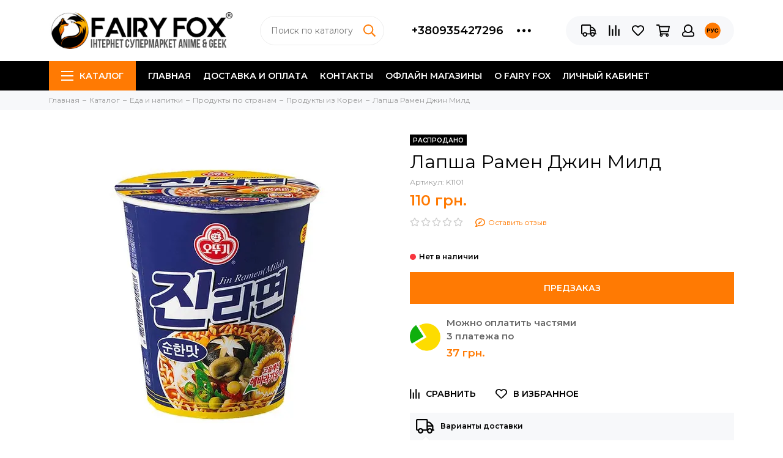

--- FILE ---
content_type: text/html; charset=utf-8
request_url: https://fairyfox.ua/product/lokshina-ramon-dzhin-mild
body_size: 27945
content:
<!doctype html><html lang="ru" xml:lang="ru" xmlns="http://www.w3.org/1999/xhtml"><head><meta data-config="{&quot;product_id&quot;:343230752}" name="page-config" content="" /><meta data-config="{&quot;money_with_currency_format&quot;:{&quot;delimiter&quot;:&quot; &quot;,&quot;separator&quot;:&quot;.&quot;,&quot;format&quot;:&quot;%n %u&quot;,&quot;unit&quot;:&quot;грн.&quot;,&quot;show_price_without_cents&quot;:1},&quot;currency_code&quot;:&quot;UAH&quot;,&quot;currency_iso_code&quot;:&quot;UAH&quot;,&quot;default_currency&quot;:{&quot;title&quot;:&quot;Украинская гривна&quot;,&quot;code&quot;:&quot;UAH&quot;,&quot;rate&quot;:&quot;1.76113&quot;,&quot;format_string&quot;:&quot;%n %u&quot;,&quot;unit&quot;:&quot;грн.&quot;,&quot;price_separator&quot;:&quot;&quot;,&quot;is_default&quot;:true,&quot;price_delimiter&quot;:&quot;&quot;,&quot;show_price_with_delimiter&quot;:true,&quot;show_price_without_cents&quot;:true},&quot;facebook&quot;:{&quot;pixelActive&quot;:true,&quot;currency_code&quot;:&quot;UAH&quot;,&quot;use_variants&quot;:null},&quot;vk&quot;:{&quot;pixel_active&quot;:null,&quot;price_list_id&quot;:null},&quot;new_ya_metrika&quot;:false,&quot;ecommerce_data_container&quot;:&quot;dataLayer&quot;,&quot;common_js_version&quot;:null,&quot;vue_ui_version&quot;:null,&quot;feedback_captcha_enabled&quot;:&quot;1&quot;,&quot;account_id&quot;:1672,&quot;hide_items_out_of_stock&quot;:false,&quot;forbid_order_over_existing&quot;:false,&quot;minimum_items_price&quot;:490,&quot;enable_comparison&quot;:true,&quot;locale&quot;:&quot;ru&quot;,&quot;client_group&quot;:null,&quot;consent_to_personal_data&quot;:{&quot;active&quot;:false,&quot;obligatory&quot;:false,&quot;description&quot;:&quot;\u003cp\u003eНастоящим подтверждаю, что я ознакомлен и согласен с условиями \u003ca href=\&quot;/page/oferta\&quot; target=\&quot;blank\&quot;\u003eоферты и политики конфиденциальности\u003c/a\u003e.\u003c/p\u003e&quot;},&quot;recaptcha_key&quot;:&quot;6LfXhUEmAAAAAOGNQm5_a2Ach-HWlFKD3Sq7vfFj&quot;,&quot;recaptcha_key_v3&quot;:&quot;6LcZi0EmAAAAAPNov8uGBKSHCvBArp9oO15qAhXa&quot;,&quot;yandex_captcha_key&quot;:&quot;ysc1_ec1ApqrRlTZTXotpTnO8PmXe2ISPHxsd9MO3y0rye822b9d2&quot;,&quot;checkout_float_order_content_block&quot;:false,&quot;available_products_characteristics_ids&quot;:null,&quot;sber_id_app_id&quot;:&quot;5b5a3c11-72e5-4871-8649-4cdbab3ba9a4&quot;,&quot;theme_generation&quot;:2,&quot;quick_checkout_captcha_enabled&quot;:false,&quot;max_order_lines_count&quot;:500,&quot;sber_bnpl_min_amount&quot;:1000,&quot;sber_bnpl_max_amount&quot;:150000,&quot;counter_settings&quot;:{&quot;data_layer_name&quot;:&quot;dataLayer&quot;,&quot;new_counters_setup&quot;:true,&quot;add_to_cart_event&quot;:true,&quot;remove_from_cart_event&quot;:true,&quot;add_to_wishlist_event&quot;:true,&quot;purchase_event&quot;:true},&quot;site_setting&quot;:{&quot;show_cart_button&quot;:true,&quot;show_service_button&quot;:false,&quot;show_marketplace_button&quot;:false,&quot;show_quick_checkout_button&quot;:false},&quot;warehouses&quot;:[],&quot;captcha_type&quot;:&quot;google&quot;,&quot;human_readable_urls&quot;:false}" name="shop-config" content="" /><meta name='js-evnvironment' content='production' /><meta name='default-locale' content='ru' /><meta name='insales-redefined-api-methods' content="[]" /><script type="text/javascript" src="https://static.insalescdn.com/assets/static-versioned/v3.72/static/libs/lodash/4.17.21/lodash.min.js"></script><script>dataLayer= []; dataLayer.push({
        event: 'view_item',
        ecommerce: {
          items: [{"item_id":"343230752","item_name":"Лапша Рамен Джин Милд","item_category":"Каталог/Еда и напитки/Продукты по странам/Продукты из Кореи","price":110}]
         }
      });</script>
<!--InsalesCounter -->
<script type="text/javascript">
(function() {
  if (typeof window.__insalesCounterId !== 'undefined') {
    return;
  }

  try {
    Object.defineProperty(window, '__insalesCounterId', {
      value: 1672,
      writable: true,
      configurable: true
    });
  } catch (e) {
    console.error('InsalesCounter: Failed to define property, using fallback:', e);
    window.__insalesCounterId = 1672;
  }

  if (typeof window.__insalesCounterId === 'undefined') {
    console.error('InsalesCounter: Failed to set counter ID');
    return;
  }

  let script = document.createElement('script');
  script.async = true;
  script.src = '/javascripts/insales_counter.js?7';
  let firstScript = document.getElementsByTagName('script')[0];
  firstScript.parentNode.insertBefore(script, firstScript);
})();
</script>
<!-- /InsalesCounter -->
      <!-- Google Tag Manager -->
      <script>(function(w,d,s,l,i){w[l]=w[l]||[];w[l].push({'gtm.start':
      new Date().getTime(),event:'gtm.js'});var f=d.getElementsByTagName(s)[0],
      j=d.createElement(s),dl=l!='dataLayer'?'&l='+l:'';j.async=true;j.src=
      'https://www.googletagmanager.com/gtm.js?id='+i+dl;f.parentNode.insertBefore(j,f);
      })(window,document,'script','dataLayer','GTM-MGX7DBG');
      </script>
      <!-- End Google Tag Manager -->
<!-- Google Tag Manager -->
<script>(function(w,d,s,l,i){w[l]=w[l]||[];w[l].push({'gtm.start':
new Date().getTime(),event:'gtm.js'});var f=d.getElementsByTagName(s)[0],
j=d.createElement(s),dl=l!='dataLayer'?'&l='+l:'';j.async=true;j.src=
'https://www.googletagmanager.com/gtm.js?id='+i+dl;f.parentNode.insertBefore(j,f);
})(window,document,'script','dataLayer','GTM-MGX7DBG');</script>
<!-- End Google Tag Manager --><meta charset="utf-8"><meta http-equiv="X-UA-Compatible" content="IE=edge,chrome=1"><meta name="viewport" content="width=device-width, initial-scale=1, maximum-scale=1"><meta name="robots" content="index, follow"><title>Лапша Рамен Джин Милд</title><meta name="description" content="Лапша Рамен Джин Милд"><meta name="keywords" content="Лапша Рамен Джин Милд"><meta property="og:type" content="website"><link rel="canonical" href="https://fairyfox.ua/collection/koreyska-yizha-ta-napoyi/product/lokshina-ramon-dzhin-mild"><link rel="preload" as="image" href="https://static.insalescdn.com/r/F2um0HRBs5s/rs:fit:550:550:1/plain/images/products/1/4822/635204310/ottogi-jin-ramen-mild-65-g-8801045570723.jpg@webp" imagesrcset="https://static.insalescdn.com/r/F2um0HRBs5s/rs:fit:550:550:1/plain/images/products/1/4822/635204310/ottogi-jin-ramen-mild-65-g-8801045570723.jpg@webp 1x, https://static.insalescdn.com/r/KcK2CZVmX3k/rs:fit:1100:1100:1/plain/images/products/1/4822/635204310/ottogi-jin-ramen-mild-65-g-8801045570723.jpg@webp 2x"><meta property="og:url" content="https://fairyfox.ua/product/lokshina-ramon-dzhin-mild"><meta property="og:title" content="Лапша Рамен Джин Милд"><meta property="og:description" content="   Лапша быстрого приготовления JinRamen Mild не так остра, как многие аналогичные продукты. Однако во вкусе она точно не уступает. Одна порция такой локши легко может заменить завтрак!   Бульон имеет легкий грибной и пряный запах, лапша полностью..."><meta property="og:image" content="https://static.insalescdn.com/images/products/1/4822/635204310/ottogi-jin-ramen-mild-65-g-8801045570723.jpg"><link href="https://static.insalescdn.com/assets/1/1690/1943194/1765478610/favicon.png" rel="shortcut icon" type="image/png" sizes="16x16"><link rel="preconnect" href="https://fonts.googleapis.com"><link rel="preconnect" href="https://fonts.gstatic.com" crossorigin><link rel="preload" href="https://static.insalescdn.com/assets/1/1690/1943194/1765478610/theme.css" as="style"><style>.site-loader{position:fixed;z-index:99999999;left:0;top:0;width:100%;height:100%;background:#fff;color:#ff7a03}.layout--loading{width:100%;height:100%;overflow:scroll;overflow-x:hidden;padding:0;margin:0}.lds-ellipsis{position:absolute;width:64px;height:64px;top:50%;left:50%;transform:translate(-50%,-50%)}.lds-ellipsis div{position:absolute;top:27px;width:11px;height:11px;border-radius:50%;background:currentColor;animation-timing-function:cubic-bezier(0,1,1,0)}.lds-ellipsis div:nth-child(1){left:6px;animation:lds-ellipsis1 0.6s infinite}.lds-ellipsis div:nth-child(2){left:6px;animation:lds-ellipsis2 0.6s infinite}.lds-ellipsis div:nth-child(3){left:26px;animation:lds-ellipsis2 0.6s infinite}.lds-ellipsis div:nth-child(4){left:45px;animation:lds-ellipsis3 0.6s infinite}@keyframes lds-ellipsis1{0%{transform:scale(0)}100%{transform:scale(1)}}@keyframes lds-ellipsis3{0%{transform:scale(1)}100%{transform:scale(0)}}@keyframes lds-ellipsis2{0%{transform:translate(0,0)}100%{transform:translate(19px,0)}}</style><meta name="theme-color" content="#ff7a03"><meta name="format-detection" content="telephone=no"><meta name="cmsmagazine" content="325a8bc2477444d381d10a2ed1775a4d"><link rel="alternate" type="application/atom+xml" title="Блог — FAIRY FOX STORE" href="https://fairyfox.ua/blog.atom"><link rel="alternate" type="application/atom+xml" title="Галерея — FAIRY FOX STORE" href="https://fairyfox.ua/blogs/gallery.atom"><link rel="alternate" type="application/atom+xml" title="Отзывы — FAIRY FOX STORE" href="https://fairyfox.ua/blogs/gallery-2.atom"><link rel="alternate" type="application/atom+xml" title="Новости индустрии — FAIRY FOX STORE" href="https://fairyfox.ua/blogs/novosti-industrii.atom"><link rel="alternate" type="application/atom+xml" title="Статьи о важном — FAIRY FOX STORE" href="https://fairyfox.ua/blogs/stati-o-vazhnom.atom"><link rel="alternate" type="application/atom+xml" title="Для FAIRY FOX — FAIRY FOX STORE" href="https://fairyfox.ua/blogs/gallery-3.atom"><link rel="preload" as="script" href="https://static.insalescdn.com/assets/common-js/common.v2.25.28.js"><link rel="preload" as="script" href="https://static.insalescdn.com/assets/1/1690/1943194/1765478610/plugins.js"><link rel="preload" as="image" href="https://static.insalescdn.com/assets/1/1690/1943194/1765478610/logo.png"><meta name='product-id' content='343230752' />
</head><body id="body" class="layout layout--loading layout--full"><span class="js-site-loader site-loader"><div class="lds-ellipsis"><div></div><div></div><div></div><div></div></div></span><div class="layout-page"><div id="insales-section-header" class="insales-section insales-section-header"><header><!--noindex--><div class="header-scheme-02"><div class="header-main"><div class="container"><div class="row align-items-center"><div class="col-12 col-sm col-md col-lg-auto text-center text-lg-left"><a href="https://fairyfox.ua" class="logo"><img src="https://static.insalescdn.com/assets/1/1690/1943194/1765478610/logo.png" alt="FAIRY FOX STORE" class="img-fluid" width="300" height="60"></a></div><div class="col d-none d-lg-block"><div class="search search--header"><form action="/search" method="get" class="search-form"><input type="search" name="q" class="search-input js-search-input" placeholder="Поиск по каталогу&hellip;" autocomplete="off" required><button type="submit" class="search-button"><span class="far fa-search"></span></button><div class="search-results js-search-results"></div></form></div></div><div class="col-12 col-lg-auto d-none d-lg-block"><div class="header-contacts"><div class="row align-items-center"><div class="col"><div class="header-contacts-phone"><a href="tel:+380935427296" class="js-account-phone">+380935427296</a></div></div><div class="col-auto"><div class="user_icons-item js-user_icons-item"><span class="user_icons-icon js-user_icons-icon-contacts"><span class="far fa-ellipsis-h fa-lg"></span></span><div class="user_icons-popup"><div class="popup popup-contacts"><div class="js-popup-contacts"><div class="popup-content-contacts"><div class="row no-gutters popup-content-contacts-item"><div class="col-auto"><span class="far fa-envelope fa-fw"></span></div><div class="col"><a href="mailto:fairyfox.info@gmail.com">fairyfox.info@gmail.com</a></div></div><div class="row no-gutters popup-content-contacts-item"><div class="col-auto"><span class="far fa-map-marker fa-fw"></span></div><div class="col"><p data-itemscope="" data-itemtype="http://schema.org/PostalAddress" data-itemprop="address"><strong>Одесса</strong>, Европейская 27/1,&nbsp;<br>тц Kador (центр), 2 этаж, 65026<br><br><strong>Одесса</strong>, Генуэзская 5/2,&nbsp;<br>тц Gagarinn Plaza, 3 этаж, 65062<br><br><span><strong>Одесса,&nbsp;</strong>Семена Палия (Днепродорога) 93а, тц Семья</span></p><p data-itemscope="" data-itemtype="http://schema.org/PostalAddress" data-itemprop="address">&nbsp;</p><p data-itemscope="" data-itemtype="http://schema.org/PostalAddress" data-itemprop="address"><strong>Харьков</strong>, Сумская 10,<br>тц Ave Plaza, 3 этаж, 61057</p></div></div><div class="row no-gutters popup-content-contacts-item"><div class="col-auto"><span class="far fa-clock fa-fw"></span></div><div class="col"><p>Без выходных с 10:00 до 20:00</p></div></div><div class="row no-gutters"><div class="col-12"><div class="social social--header"><ul class="social-items list-unstyled"><li class="social-item social-item--instagram"><a href="https://www.instagram.com/fairy_fox_store/" rel="noopener noreferrer nofollow" target="_blank"><span class="fab fa-instagram"></span></a></li></ul></div></div></div></div></div></div></div></div></div></div></div></div><div class="col-12 col-lg-auto"><div class="user_icons user_icons-main js-clone is-inside" data-clone-target="js-user_icons-clone"><ul class="user_icons-items list-unstyled d-flex d-lg-block"><li class="user_icons-item user_icons-item-menu d-inline-block d-lg-none js-user_icons-item"><button class="user_icons-icon user_icons-icon-menu js-user_icons-icon-menu"><span class="far fa-bars"></span></button><div class="user_icons-popup"><div class="popup js-popup-menu overflow-hidden"><div class="popup-scroll js-popup-scroll"><div class="popup-title">Каталог<button class="button button--empty button--icon popup-close js-popup-close"><span class="far fa-times fa-lg"></span></button></div><div class="popup-content popup-content-menu popup-content-search"><div class="search search--popup"><form action="/search" method="get" class="search-form"><input type="search" name="q" class="search-input" placeholder="Поиск по каталогу&hellip;" autocomplete="off" required><button type="submit" class="search-button"><span class="far fa-search"></span></button></form></div></div><ul class="popup-content popup-content-menu js-popup-content-menu"></ul><ul class="popup-content popup-content-menu popup-content-links list-unstyled"><li class="popup-content-link"><a href="/">Главная</a></li><li class="popup-content-link"><a href="/page/dostavka">Доставка и оплата</a></li><li class="popup-content-link"><a href="/page/kontakty">Контакты</a></li><li class="popup-content-link"><a href="https://fairyfox.ua/blog/magaziny-fairy-fox?lang=ua">Офлайн магазины</a></li><li class="popup-content-link"><a href="/page/o-fairy-fox">О FAIRY FOX</a></li><li class="popup-content-link"><a href="/client_account/login">Личный кабинет</a></li></ul><div class="popup-content popup-content-contacts"><div class="row no-gutters popup-content-contacts-item"><div class="col-auto"><span class="far fa-phone fa-fw" data-fa-transform="flip-h"></span></div><div class="col"><a href="tel:+380935427296" class="js-account-phone">+380935427296</a></div></div><div class="row no-gutters popup-content-contacts-item"><div class="col-auto"><span class="far fa-envelope fa-fw"></span></div><div class="col"><a href="mailto:fairyfox.info@gmail.com">fairyfox.info@gmail.com</a></div></div><div class="row no-gutters popup-content-contacts-item"><div class="col-auto"><span class="far fa-map-marker fa-fw"></span></div><div class="col"><p data-itemscope="" data-itemtype="http://schema.org/PostalAddress" data-itemprop="address"><strong>Одесса</strong>, Европейская 27/1,&nbsp;<br>тц Kador (центр), 2 этаж, 65026<br><br><strong>Одесса</strong>, Генуэзская 5/2,&nbsp;<br>тц Gagarinn Plaza, 3 этаж, 65062<br><br><span><strong>Одесса,&nbsp;</strong>Семена Палия (Днепродорога) 93а, тц Семья</span></p><p data-itemscope="" data-itemtype="http://schema.org/PostalAddress" data-itemprop="address">&nbsp;</p><p data-itemscope="" data-itemtype="http://schema.org/PostalAddress" data-itemprop="address"><strong>Харьков</strong>, Сумская 10,<br>тц Ave Plaza, 3 этаж, 61057</p></div></div><div class="row no-gutters popup-content-contacts-item"><div class="col-auto"><span class="far fa-clock fa-fw"></span></div><div class="col"><p>Без выходных с 10:00 до 20:00</p></div></div></div></div></div><div class="popup-shade js-popup-close"></div></div></li><li class="user_icons-item js-user_icons-item"><a href="/page/dostavka" class="user_icons-icon js-user_icons-icon-geo"><span class="far fa-truck"></span></a><div class="user_icons-popup"><div class="popup"><div class="popup-title">Доставка<button class="button button--empty button--icon popup-close js-popup-close"><span class="far fa-times fa-lg"></span></button></div><div class="js-popup-geo"><div class="popup-content-geo"><div class="product-geo"><div class="product-geo-header">Варианты доставки</div><div class="product-geo-items"><div class="product-geo-item"><span class="product-geo-title">Новая Почта по всей Украине в отделение</span> — <span class="product-geo-price"></span><div class="product-geo-description">Стоимость: по тарифам перевозчика</div></div><div class="product-geo-item"><span class="product-geo-title">Новая Почта курьером</span> — <span class="product-geo-price"></span><div class="product-geo-description">Стоимость: по тарифам перевозчика</div></div><div class="product-geo-item"><span class="product-geo-title">Забрать в Одессе, из магазина в тц Кадор (центр)</span> — <span class="product-geo-price"></span><div class="product-geo-description">Стоимость: 0 грн, тц Кадор (центр),  2 этаж, 10-20:00, без выходных</div></div><div class="product-geo-item"><span class="product-geo-title">Забрать в Одессе из магазина в GAGARINN Plaza (Аркадия)</span> — <span class="product-geo-price"></span><div class="product-geo-description">Стоимость: 0 грн, тц Gagarinn Plaza,  3 этаж, 10-21:00, без выходных</div></div><div class="product-geo-item"><span class="product-geo-title">Забрать в Одессе, из магазина в тц Семья (Котовского)</span> — <span class="product-geo-price"></span><div class="product-geo-description">Стоимость: 0 грн, тц Семья,  1 этаж, 10-21:00, без выходных</div></div></div><div class="product-geo-action"><div class="row"><div class="col-12"><a href="/page/dostavka" class="button button--primary button--block button--small">Подробнее о доставке</a></div></div></div></div></div></div></div><div class="popup-shade js-popup-close"></div></div></li><li class="user_icons-item js-user_icons-item"><a href="/compares" class="user_icons-icon js-user_icons-icon-compares"><span class="far fa-align-right" data-fa-transform="rotate-90"></span><span class="bage bage-compares js-bage-compares"></span></a><div class="user_icons-popup"><div class="popup"><div class="popup-title">Сравнение товаров<button class="button button--empty button--icon popup-close js-popup-close"><span class="far fa-times fa-lg"></span></button></div><div class="js-popup-compares"></div></div><div class="popup-shade js-popup-close"></div></div></li><li class="user_icons-item js-user_icons-item"><a href="/page/favorites" class="user_icons-icon js-user_icons-icon-favorites"><span class="far fa-heart"></span><span class="bage bage-favorites js-bage-favorites"></span></a><div class="user_icons-popup"><div class="popup"><div class="popup-title">Избранное<button class="button button--empty button--icon popup-close js-popup-close"><span class="far fa-times fa-lg"></span></button></div><div class="js-popup-favorites"></div></div><div class="popup-shade js-popup-close"></div></div></li><li class="user_icons-item js-user_icons-item"><a href="/cart_items" class="user_icons-icon js-user_icons-icon-cart"><span class="far fa-shopping-cart"></span><span class="bage bage-cart js-bage-cart"></span></a><div class="user_icons-popup"><div class="popup"><div class="popup-title">Корзина<button class="button button--empty button--icon popup-close js-popup-close"><span class="far fa-times fa-lg"></span></button></div><div class="js-popup-cart"></div></div><div class="popup-shade js-popup-close"></div></div></li><li class="user_icons-item js-user_icons-item"><a href="/client_account/login" class="user_icons-icon"><span class="far fa-user"></span></a><div class="user_icons-popup"><div class="popup popup-client_new"><div class="popup-title">Личный кабинет<button class="button button--empty button--icon popup-close js-popup-close"><span class="far fa-times fa-lg"></span></button></div><div class="popup--empty text-center"><span class="far fa-user fa-3x"></span><div class="dropdown_products-action"><div class="row"><div class="col-12 col-lg-6"><a href="/client_account/login" class="button button--primary button--block button--small">Авторизация</a></div><div class="col-12 col-lg-6"><a href="/client_account/contacts/new" class="button button--secondary button--block button--small">Регистрация</a></div></div></div></div></div><div class="popup-shade js-popup-close"></div></div></li><li class="user_icons-item js-user_icons-item nav-hide"><span class="user_icons-icon user_icons-icon-language"><img src="https://static.insalescdn.com/assets/1/1690/1943194/1765478610/language-ru.png" alt="Русский" width="20" height="20" loading="lazy"></span><div class="user_icons-popup"><div class="popup popup-language"><div class="popup-title">Выберите язык<button class="button button--empty button--icon popup-close js-popup-close"><span class="far fa-times fa-lg"></span></button></div><div class="popup-content-language"><a href="/product/lokshina-ramon-dzhin-mild?lang=ua" class="row align-items-center no-gutters flex-nowrap" data-lang="ua"><span class="col-auto"><img src="https://static.insalescdn.com/assets/1/1690/1943194/1765478610/language-ua.png" alt="Українська" width="30" height="30" loading="lazy"></span><span class="col">Українська</span></a><a href="/product/lokshina-ramon-dzhin-mild" class="row align-items-center no-gutters flex-nowrap is-active" data-lang="ru"><span class="col-auto"><img src="https://static.insalescdn.com/assets/1/1690/1943194/1765478610/language-ru.png" alt="Русский" width="30" height="30" loading="lazy"></span><span class="col">Русский</span></a></div></div><div class="popup-shade js-popup-close"></div></div></li></ul></div></div></div></div></div></div><!--/noindex--><div class="header-scheme-03 d-none d-lg-block"><div class="header-menu"><div class="container"><div class="row"><div class="col"><nav class="nav"><ul class="nav-items list-unstyled js-nav-items is-overflow"><li class="nav-item nav-item--collections js-nav-item"><a href="/collection/all" class="hamburger-trigger js-nav-collections-trigger" data-target="hamburger"><span class="hamburger hamburger--arrow-down"><span></span><span></span><span></span></span>Каталог</a></li><li class="nav-item js-nav-item"><a href="/">Главная</a></li><li class="nav-item js-nav-item"><a href="/page/dostavka">Доставка и оплата</a></li><li class="nav-item js-nav-item"><a href="/page/kontakty">Контакты</a></li><li class="nav-item js-nav-item"><a href="https://fairyfox.ua/blog/magaziny-fairy-fox?lang=ua">Офлайн магазины</a></li><li class="nav-item js-nav-item"><a href="/page/o-fairy-fox">О FAIRY FOX</a></li><li class="nav-item js-nav-item"><a href="/client_account/login">Личный кабинет</a></li><li class="nav-item nav-item--dropdown js-nav-item--dropdown d-none"><span class="far fa-ellipsis-h fa-lg"></span><div class="user_icons-popup"><div class="popup"><ul class="list-unstyled js-popup-nav"></ul></div></div></li></ul></nav><nav class="nav-collections js-nav-collections js-nav-collections-trigger js-clone" data-target="dorpdown" data-clone-target="js-nav-sidebar-clone"><ul class="list-unstyled"><li data-collection-id="1705229"><a href="/collection/anime" class="nav-collections-toggle js-nav-collections-toggle nav-collections-toggle--next" data-type="next" data-target="1705229">Аниме товары<span class="nav-arrow-toggle js-nav-arrow-toggle"><span class="far fa-chevron-right"></span></span></a><div class="sub"><ul class="list-unstyled"><li class="nav-collections-back d-block d-lg-none"><a href="/collection/anime" class="nav-collections-toggle js-nav-collections-toggle nav-collections-toggle--back" data-type="back" data-target="1705229"><span class="nav-arrow-toggle"><span class="far fa-chevron-left"></span></span>Назад</a></li><li class="nav-collections-title d-block d-lg-none"><a href="/collection/anime">Аниме товары</a></li><li data-collection-id="9601507"><a href="/collection/figury-anime">Аниме фигурки</a></li><li data-collection-id="16988412"><a href="/collection/naruto">Мерч Naruto</a></li><li data-collection-id="13315276"><a href="/collection/one-piece">Мерч One Piece</a></li><li data-collection-id="18753043"><a href="/collection/jujutsu-kaisen">Мерч Jujutsu Kaisen</a></li><li data-collection-id="16272004"><a href="/collection/demon-slayer">Мерч Demon Slayer</a></li><li data-collection-id="13364565"><a href="/collection/totoro">Мерч Totoro & Miyazaki</a></li><li data-collection-id="24617553"><a href="/collection/chainsaw-man">Мерч Chainsaw Man</a></li><li data-collection-id="13393451"><a href="/collection/attack-on-titan">Мерч Attack on Titan</a></li><li data-collection-id="13315294"><a href="/collection/jojos-bizarre">Мерч JoJo's Bizarre</a></li><li data-collection-id="13126499"><a href="/collection/hatsune-miku">Мерч Hatsune Miku  Vocaloid</a></li><li data-collection-id="12957207"><a href="/collection/death-note">Мерч Death Note</a></li><li data-collection-id="50275329"><a href="/collection/merch-dandadan">Мерч Dandadan</a></li><li data-collection-id="48226281"><a href="/collection/merch-my-dress-up-darling">Мерч My dress-up darling</a></li><li data-collection-id="13315347"><a href="/collection/evangelion">Мерч Evangelion</a></li><li data-collection-id="13424637"><a href="/collection/bleach">Мерч Bleach</a></li><li data-collection-id="13415256"><a href="/collection/pokemon">Мерч Pokemon</a></li><li data-collection-id="13412699"><a href="/collection/my-hero-academia">Мерч My Hero Academia</a></li><li data-collection-id="20815218"><a href="/collection/tokyo-revengers">Мерч Tokyo Revengers</a></li><li data-collection-id="13424409"><a href="/collection/tokyo-ghoul">Мерч Tokyo Ghoul</a></li><li data-collection-id="28967695"><a href="/collection/merch-junji-ito">Мерч JUNJI ITO</a></li><li data-collection-id="30123156"><a href="/collection/merch-frieren-beyond-journeys-end">Мерч Frieren: Beyond Journey's End</a></li><li data-collection-id="13315282"><a href="/collection/rezero">Мерч Re:Zero</a></li><li data-collection-id="13504728"><a href="/collection/sword-art-online">Мерч Sword Art Online</a></li><li data-collection-id="20802544"><a href="/collection/hunter-x-hunter">Мерч Hunter x Hunter</a></li><li data-collection-id="13413207"><a href="/collection/fairy-tail">Мерч Fairy Tail</a></li><li data-collection-id="30118003"><a href="/collection/merch-monolog-travnitsi">Мерч Монолог Фармацефта</a></li><li data-collection-id="30254991"><a href="/collection/merch-bungo-stray-dogs">Мерч Bungo Stray Dogs</a></li><li data-collection-id="16254782"><a href="/collection/ahegao">Мерч Ahegao</a></li><li data-collection-id="50566657"><a href="/collection/merch-super-sonico">Мерч Super Sonico</a></li><li data-collection-id="30117948"><a href="/collection/merch-oshi-no-ko-zoryane-ditya">Мерч Oshi no Ko (Звездное Дитя)</a></li><li data-collection-id="18462435"><a href="/collection/darling-in-the-franxx">Мерч Darling in the FranXX</a></li><li data-collection-id="19138433"><a href="/collection/haikyuu">Мерч Haikyuu!</a></li><li data-collection-id="13424426"><a href="/collection/neko-atsume">Мерч Neko Atsume</a></li><li data-collection-id="13424256"><a href="/collection/fate">Мерч Fate</a></li><li data-collection-id="50566201"><a href="/collection/merch-overlord">Мерч Overlord</a></li><li data-collection-id="50272337"><a href="/collection/merch-blue-lock">Мерч Blue Lock</a></li><li data-collection-id="12957039"><a href="/collection/one-punch-man">Мерч One Punch-Man</a></li><li data-collection-id="13416106"><a href="/collection/sailor-moon">Мерч Sailor Moon</a></li><li data-collection-id="19138832"><a href="/collection/danganronpa">Мерч DanganRonpa</a></li><li data-collection-id="15629380"><a href="/collection/kuroshitsuji">Мерч Kuroshitsuji</a></li><li data-collection-id="13411604"><a href="/collection/natsume-yuujinchou">Мерч по Natsume Yuujinchou</a></li><li data-collection-id="30923807"><a href="/collection/merch-berserk">Мерч Berserk</a></li><li data-collection-id="30923083"><a href="/collection/merch-nana">Мерч NANA</a></li><li data-collection-id="30927980"><a href="/collection/merch-chis-sweet-home">Мерч Chi's Sweet Home</a></li><li data-collection-id="13126279"><a href="/collection/Dragonball">Мерч Dragonball</a></li><li data-collection-id="30932832"><a href="/collection/merch-that-time-i-got-reincarnated-as-a-slime">Мерч That Time I Got Reincarnated As A Slime</a></li><li data-collection-id="21556309"><a href="/collection/anime-ryukzaki-i-sumki" class="nav-collections-toggle js-nav-collections-toggle nav-collections-toggle--next" data-type="next" data-target="21556309">Аниме рюкзаки и сумки<span class="nav-arrow-toggle js-nav-arrow-toggle"><span class="far fa-chevron-right"></span></span></a><div class="sub"><ul class="list-unstyled"><li class="nav-collections-back d-block d-lg-none"><a href="/collection/anime-ryukzaki-i-sumki" class="nav-collections-toggle js-nav-collections-toggle nav-collections-toggle--back" data-type="back" data-target="21556309"><span class="nav-arrow-toggle"><span class="far fa-chevron-left"></span></span>Назад</a></li><li class="nav-collections-title d-block d-lg-none"><a href="/collection/anime-ryukzaki-i-sumki">Аниме рюкзаки и сумки</a></li><li data-collection-id="21556450"><a href="/collection/anime-ryukzak">Аниме рюкзаки</a></li><li data-collection-id="21556453"><a href="/collection/anime-sumka">Аниме сумки и шопперы</a></li></ul></div></li><li data-collection-id="21558280"><a href="/collection/anime-svetilnik">Аниме USB светильники ночники</a></li><li data-collection-id="21558070"><a href="/collection/anime-akrilovaya-figurka">Аниме акриловые фигурки</a></li><li data-collection-id="21557204"><a href="/collection/anime-brelki">Аниме брелки</a></li><li data-collection-id="21557255"><a href="/collection/anime-myagkaya-plyushevaya-igrushka">Аниме мягкие плюшевые игрушки</a></li><li data-collection-id="21557351"><a href="/collection/anime-podushka">Аниме подушки</a></li><li data-collection-id="21557398"><a href="/collection/anime-koshelek-i-penaly" class="nav-collections-toggle js-nav-collections-toggle nav-collections-toggle--next" data-type="next" data-target="21557398">Аниме кошельки и пеналы<span class="nav-arrow-toggle js-nav-arrow-toggle"><span class="far fa-chevron-right"></span></span></a><div class="sub"><ul class="list-unstyled"><li class="nav-collections-back d-block d-lg-none"><a href="/collection/anime-koshelek-i-penaly" class="nav-collections-toggle js-nav-collections-toggle nav-collections-toggle--back" data-type="back" data-target="21557398"><span class="nav-arrow-toggle"><span class="far fa-chevron-left"></span></span>Назад</a></li><li class="nav-collections-title d-block d-lg-none"><a href="/collection/anime-koshelek-i-penaly">Аниме кошельки и пеналы</a></li><li data-collection-id="21557402"><a href="/collection/anime-koshelek">Аниме кошельки</a></li><li data-collection-id="21557407"><a href="/collection/anime-penal">Аниме пеналы</a></li></ul></div></li><li data-collection-id="21557453"><a href="/collection/anime-kepki-i-panamy">Аниме кепки и панамы</a></li><li data-collection-id="21557478"><a href="/collection/anime-elementy-kospleya" class="nav-collections-toggle js-nav-collections-toggle nav-collections-toggle--next" data-type="next" data-target="21557478">Аниме элементы косплея<span class="nav-arrow-toggle js-nav-arrow-toggle"><span class="far fa-chevron-right"></span></span></a><div class="sub"><ul class="list-unstyled"><li class="nav-collections-back d-block d-lg-none"><a href="/collection/anime-elementy-kospleya" class="nav-collections-toggle js-nav-collections-toggle nav-collections-toggle--back" data-type="back" data-target="21557478"><span class="nav-arrow-toggle"><span class="far fa-chevron-left"></span></span>Назад</a></li><li class="nav-collections-title d-block d-lg-none"><a href="/collection/anime-elementy-kospleya">Аниме элементы косплея</a></li><li data-collection-id="21558177"><a href="/collection/neko-ushi-i-lapy">Аниме ушки и лапки</a></li><li data-collection-id="21558195"><a href="/collection/bandany-i-kunai">Аниме банданы и кунаи</a></li><li data-collection-id="21558155"><a href="/collection/linzy">Аниме линзы</a></li><li data-collection-id="21558210"><a href="/collection/plaschi-i-kurtki">Аниме плащи</a></li></ul></div></li><li data-collection-id="21557552"><a href="/collection/anime-maski-i-baffy">Аниме маски и баффы</a></li><li data-collection-id="21558080"><a href="/collection/anime-futbolki-i-tolstovki" class="nav-collections-toggle js-nav-collections-toggle nav-collections-toggle--next" data-type="next" data-target="21558080">Аниме футболки и толстовки<span class="nav-arrow-toggle js-nav-arrow-toggle"><span class="far fa-chevron-right"></span></span></a><div class="sub"><ul class="list-unstyled"><li class="nav-collections-back d-block d-lg-none"><a href="/collection/anime-futbolki-i-tolstovki" class="nav-collections-toggle js-nav-collections-toggle nav-collections-toggle--back" data-type="back" data-target="21558080"><span class="nav-arrow-toggle"><span class="far fa-chevron-left"></span></span>Назад</a></li><li class="nav-collections-title d-block d-lg-none"><a href="/collection/anime-futbolki-i-tolstovki">Аниме футболки и толстовки</a></li><li data-collection-id="21558083"><a href="/collection/anime-futbolka">Аниме футболки</a></li><li data-collection-id="21558096"><a href="/collection/anime-tolstovka">Аниме толстовки</a></li></ul></div></li><li data-collection-id="27680656"><a href="/collection/anime-kartiny-po-nomeram">Аниме картины по номерам</a></li></ul></div></li><li data-collection-id="6284201"><a href="/collection/filmy-serialy-igry" class="nav-collections-toggle js-nav-collections-toggle nav-collections-toggle--next" data-type="next" data-target="6284201">Тематические товары<span class="nav-arrow-toggle js-nav-arrow-toggle"><span class="far fa-chevron-right"></span></span></a><div class="sub"><ul class="list-unstyled"><li class="nav-collections-back d-block d-lg-none"><a href="/collection/filmy-serialy-igry" class="nav-collections-toggle js-nav-collections-toggle nav-collections-toggle--back" data-type="back" data-target="6284201"><span class="nav-arrow-toggle"><span class="far fa-chevron-left"></span></span>Назад</a></li><li class="nav-collections-title d-block d-lg-none"><a href="/collection/filmy-serialy-igry">Тематические товары</a></li><li data-collection-id="1867205"><a href="/collection/filmy" class="nav-collections-toggle js-nav-collections-toggle nav-collections-toggle--next" data-type="next" data-target="1867205">Атрибутика из фильмов<span class="nav-arrow-toggle js-nav-arrow-toggle"><span class="far fa-chevron-right"></span></span></a><div class="sub"><ul class="list-unstyled"><li class="nav-collections-back d-block d-lg-none"><a href="/collection/filmy" class="nav-collections-toggle js-nav-collections-toggle nav-collections-toggle--back" data-type="back" data-target="1867205"><span class="nav-arrow-toggle"><span class="far fa-chevron-left"></span></span>Назад</a></li><li class="nav-collections-title d-block d-lg-none"><a href="/collection/filmy">Атрибутика из фильмов</a></li><li data-collection-id="3284444"><a href="/collection/harry-potter">Мерч Harry Potter</a></li><li data-collection-id="13180906"><a href="/collection/lord-of-the-rings">Мерч Lord of the Rings</a></li><li data-collection-id="29239186"><a href="/collection/merch-marvel">Мерч Marvel</a></li><li data-collection-id="21442580"><a href="/collection/merch-dc-comics">Мерч DC Comics</a></li><li data-collection-id="3286230"><a href="/collection/star-wars">Мерч Star Wars</a></li><li data-collection-id="12957035"><a href="/collection/alien">Мерч Alien Predator</a></li><li data-collection-id="21442653"><a href="/collection/merch-ono">Мерч IT</a></li><li data-collection-id="50579513"><a href="/collection/merch-cthulhu">Мерч Cthulhu</a></li></ul></div></li><li data-collection-id="1863123"><a href="/collection/igry" class="nav-collections-toggle js-nav-collections-toggle nav-collections-toggle--next" data-type="next" data-target="1863123">Игровая атрибутика<span class="nav-arrow-toggle js-nav-arrow-toggle"><span class="far fa-chevron-right"></span></span></a><div class="sub"><ul class="list-unstyled"><li class="nav-collections-back d-block d-lg-none"><a href="/collection/igry" class="nav-collections-toggle js-nav-collections-toggle nav-collections-toggle--back" data-type="back" data-target="1863123"><span class="nav-arrow-toggle"><span class="far fa-chevron-left"></span></span>Назад</a></li><li class="nav-collections-title d-block d-lg-none"><a href="/collection/igry">Игровая атрибутика</a></li><li data-collection-id="4513496"><a href="/collection/witcher">Мерч Witcher</a></li><li data-collection-id="1097816"><a href="/collection/world-of-warcraft">Мерч World of Warcraft</a></li><li data-collection-id="20796382"><a href="/collection/genshin-impact">Мерч Genshin Impact</a></li><li data-collection-id="2395341"><a href="/collection/dota-2">Мерч Dota 2</a></li><li data-collection-id="2450426"><a href="/collection/minecraft">Мерч  Minecraft</a></li><li data-collection-id="15644708"><a href="/collection/league-of-legends">Мерч League of Legends</a></li><li data-collection-id="5434432"><a href="/collection/diablo-3">Мерч Diablo</a></li><li data-collection-id="5437694"><a href="/collection/fallout">Мерч  Fallout</a></li><li data-collection-id="3498932"><a href="/collection/skyrim">Мерч The Elder Scrolls</a></li><li data-collection-id="19459217"><a href="/collection/cyberpunk-2077">Мерч  Cyberpunk 2077</a></li><li data-collection-id="12957104"><a href="/collection/hearthstone">Мерч Hearthstone</a></li><li data-collection-id="1704899"><a href="/collection/warhammer">Мерч  Warhammer</a></li><li data-collection-id="21442150"><a href="/collection/tovari-playstation">Мерч SonyPlaystation</a></li><li data-collection-id="13015246"><a href="/collection/legend-of-zelda">Мерч Legend of Zelda</a></li><li data-collection-id="4513497"><a href="/collection/mortal-kombat">Мерч Mortal Kombat</a></li><li data-collection-id="13015422"><a href="/collection/dark-souls">Мерч Dark Souls</a></li><li data-collection-id="13015359"><a href="/collection/super-mario">Мерч Super Mario</a></li><li data-collection-id="50580417"><a href="/collection/merch-resident-evil">Мерч Resident Evil</a></li><li data-collection-id="50580641"><a href="/collection/merch-elden-ring">Мерч Elden Ring</a></li></ul></div></li><li data-collection-id="12956648"><a href="/collection/multfilmy" class="nav-collections-toggle js-nav-collections-toggle nav-collections-toggle--next" data-type="next" data-target="12956648">Атрибутика из сериалов<span class="nav-arrow-toggle js-nav-arrow-toggle"><span class="far fa-chevron-right"></span></span></a><div class="sub"><ul class="list-unstyled"><li class="nav-collections-back d-block d-lg-none"><a href="/collection/multfilmy" class="nav-collections-toggle js-nav-collections-toggle nav-collections-toggle--back" data-type="back" data-target="12956648"><span class="nav-arrow-toggle"><span class="far fa-chevron-left"></span></span>Назад</a></li><li class="nav-collections-title d-block d-lg-none"><a href="/collection/multfilmy">Атрибутика из сериалов</a></li><li data-collection-id="50579769"><a href="/collection/stranger-things">Мерч Stranger Things</a></li><li data-collection-id="8925745"><a href="/collection/rick-and-morti">Мерч Rick and Morty</a></li><li data-collection-id="20951922"><a href="/collection/avatar-the-legend-of-aang">Мерч Avatar The Last Airbender</a></li><li data-collection-id="30923304"><a href="/collection/merch-hazbin-hotel">Мерч Hazbin Hotel</a></li><li data-collection-id="50578513"><a href="/collection/merch-the-nightmare-before-christmas">Мерч The Nightmare Before Christmas</a></li><li data-collection-id="1704858"><a href="/collection/game_of_thrones">Мерч Game of Thrones</a></li><li data-collection-id="46809521"><a href="/collection/five-nights-at-freddys">Мерч Five Nights at Freddy's</a></li><li data-collection-id="50579969"><a href="/collection/merch-simpsons">Мерч Simpsons</a></li><li data-collection-id="50580161"><a href="/collection/merch-hello-kitty-kuromi">Мерч Hello Kitty | Kuromi</a></li></ul></div></li><li data-collection-id="13410308"><a href="/collection/k-pop">K POP</a></li><li data-collection-id="29317882"><a href="/collection/tematicheskie">+ тематические</a></li></ul></div></li><li data-collection-id="6094190"><a href="/collection/nastolnye-igry" class="nav-collections-toggle js-nav-collections-toggle nav-collections-toggle--next" data-type="next" data-target="6094190">Настольные игры<span class="nav-arrow-toggle js-nav-arrow-toggle"><span class="far fa-chevron-right"></span></span></a><div class="sub"><ul class="list-unstyled"><li class="nav-collections-back d-block d-lg-none"><a href="/collection/nastolnye-igry" class="nav-collections-toggle js-nav-collections-toggle nav-collections-toggle--back" data-type="back" data-target="6094190"><span class="nav-arrow-toggle"><span class="far fa-chevron-left"></span></span>Назад</a></li><li class="nav-collections-title d-block d-lg-none"><a href="/collection/nastolnye-igry">Настольные игры</a></li><li data-collection-id="29270367"><a href="/collection/dlya-dvoih">Для двоих</a></li><li data-collection-id="29270356"><a href="/collection/katalog-1-5ab655">Для компании</a></li><li data-collection-id="29271002"><a href="/collection/semeynye">Семейные</a></li><li data-collection-id="29270354"><a href="/collection/fentezi">Фэнтези</a></li><li data-collection-id="29270359"><a href="/collection/katalog-1-41a9ec">Приключения и детективы</a></li><li data-collection-id="29270362"><a href="/collection/katalog-1-8da749">Стратегии</a></li><li data-collection-id="29270351"><a href="/collection/ekonomicheskie">Экономические</a></li></ul></div></li><li data-collection-id="28971638"><a href="/collection/komiksi-knigi-artbuki" class="nav-collections-toggle js-nav-collections-toggle nav-collections-toggle--next" data-type="next" data-target="28971638">Литература<span class="nav-arrow-toggle js-nav-arrow-toggle"><span class="far fa-chevron-right"></span></span></a><div class="sub"><ul class="list-unstyled"><li class="nav-collections-back d-block d-lg-none"><a href="/collection/komiksi-knigi-artbuki" class="nav-collections-toggle js-nav-collections-toggle nav-collections-toggle--back" data-type="back" data-target="28971638"><span class="nav-arrow-toggle"><span class="far fa-chevron-left"></span></span>Назад</a></li><li class="nav-collections-title d-block d-lg-none"><a href="/collection/komiksi-knigi-artbuki">Литература</a></li><li data-collection-id="16915448"><a href="/collection/manga" class="nav-collections-toggle js-nav-collections-toggle nav-collections-toggle--next" data-type="next" data-target="16915448">Манга и манхва<span class="nav-arrow-toggle js-nav-arrow-toggle"><span class="far fa-chevron-right"></span></span></a><div class="sub"><ul class="list-unstyled"><li class="nav-collections-back d-block d-lg-none"><a href="/collection/manga" class="nav-collections-toggle js-nav-collections-toggle nav-collections-toggle--back" data-type="back" data-target="16915448"><span class="nav-arrow-toggle"><span class="far fa-chevron-left"></span></span>Назад</a></li><li class="nav-collections-title d-block d-lg-none"><a href="/collection/manga">Манга и манхва</a></li><li data-collection-id="29215861"><a href="/collection/manga-shlyah-domogospodarya">Манга Шлях домогосподаря</a></li><li data-collection-id="29294865"><a href="/collection/manga-sinya-tyurma-blue-lock">Манга Синя тюрма Blue lock</a></li><li data-collection-id="29215763"><a href="/collection/manhva-raeliana">Манхва Раеліана</a></li><li data-collection-id="29217685"><a href="/collection/manga-vidomskiy-ray">Манга Відьомський рай</a></li><li data-collection-id="23896026"><a href="/collection/manga-atele-chaklunskih-kapilyuhiv-ua">Манга Ательє чаклунських капелюхів (Tongari Boushi No Atelier)</a></li><li data-collection-id="29286863"><a href="/collection/manga-kniga-magiyi-z-nulya">Манга Книга магії з Нуля</a></li><li data-collection-id="23896291"><a href="/collection/manga-zhittya-odniyeyi-kici-chi-ua">Манга Чі. Життя однієї киці  (Chi's Sweet Home)</a></li><li data-collection-id="28243578"><a href="/collection/manga-oranzh-ukrayinskoyu-movoyu-nasha-idea">Манга Оранж</a></li><li data-collection-id="23896168"><a href="/collection/manga-charivnik-biblioteki-ua">Манга Чарівник Бібліотеки (Magus of the Library)</a></li><li data-collection-id="29287267"><a href="/collection/manga-ostannya-podorozh-divchat">Манга Остання подорож дівчат</a></li><li data-collection-id="29215754"><a href="/collection/manhva-tilki-ya-vizmu-noviy-riven">Манхва Тільки я візьму новий рівень</a></li><li data-collection-id="29287141"><a href="/collection/manga-schodennik-tata-drakona-vihovannya-naymogutnishoyi-divchinki">Манга Щоденник тата-дракона: виховання наймогутнішої дівчинки</a></li><li data-collection-id="29215860"><a href="/collection/manga-prorotstvo">Манга Пророцтво</a></li><li data-collection-id="29217536"><a href="/collection/manga-tsya-portselyanova-lyalechka-zakohalasya">Манга Ця порцелянова лялечка закохалася</a></li><li data-collection-id="23896040"><a href="/collection/manga-tokiyski-mesniki-ua">Манга Токійські месники (Tokyo Revengers)</a></li><li data-collection-id="29217696"><a href="/collection/manhva-magiya-povernenogo-mae-buti-osoblivoyu">Манхва Магія поверненого має бути особливою</a></li><li data-collection-id="23896154"><a href="/collection/manga-radiant-ua">Манга Радіант</a></li><li data-collection-id="23896086"><a href="/collection/manga-hochu-zyisti-tvoyu-pidshlunkovu-ua">Манга  Хочу з’їсти твою підшлункову</a></li><li data-collection-id="23896105"><a href="/collection/manga-saga-pro-vilanda">Манга Сага про Вінланд</a></li><li data-collection-id="23896119"><a href="/collection/manga-lyubov-na-kinchikah-palciv-ua">Манга Кохання на кінчиках пальців (Yubisaki To Renren)</a></li><li data-collection-id="29215848"><a href="/collection/manga-narodzheniy-u-bezodni">Манга Зроблено в Безодні</a></li><li data-collection-id="25782986"><a href="/collection/manga-stalnoy-alhimik-fullmetal-alchemist-na-ukrainskom-yazyke-nasha-idea">Манга Сталевий Алхімік (Fullmetal Alchemist)</a></li><li data-collection-id="28243586"><a href="/collection/manga-gannibal-ukrayinskoyu-movoyu-nasha-idea">Манга Ганнібал</a></li><li data-collection-id="28243592"><a href="/collection/manga-krivaviy-mars-ukrayinskoyu-movoyu-nasha-idea">Манга Кривавий Марс</a></li><li data-collection-id="28243597"><a href="/collection/manga-leviafan-ukrayinskoyu-movoyu-nasha-idea">Манга Левіафан</a></li><li data-collection-id="29215753"><a href="/collection/manga-berserk-2">Манга Берсерк</a></li><li data-collection-id="29286872"><a href="/collection/manga-demi-chyan-bazhayut-potereveniti">Манга Демі-чян бажають потеревенити</a></li><li data-collection-id="29286875"><a href="/collection/manga-narechena-chakluna">Манга Наречена чаклуна</a></li><li data-collection-id="29286877"><a href="/collection/manga-dolya">Манга Доля</a></li><li data-collection-id="29286878"><a href="/collection/manga-blam">Манга Блам!</a></li><li data-collection-id="29287134"><a href="/collection/manhva-ediniy-final-lihodiyiv-smert">Манхва Єдиний фінал лиходіїв – смерть</a></li><li data-collection-id="29287140"><a href="/collection/manhva-18-mokriy-pisok">Манхва 18+ Мокрий Пісок</a></li><li data-collection-id="29287145"><a href="/collection/manga-18-vizhivannya-v-inshomu-sviti-z-moeyu-povelitelkoyu">Манга 18+ Виживання в іншому світі з моєю повелителькою</a></li><li data-collection-id="29287246"><a href="/collection/manga-yorha">Манга YoRHa</a></li><li data-collection-id="29287287"><a href="/collection/manga-tomie">Манга Томіе</a></li><li data-collection-id="29287291"><a href="/collection/manga-monolog-travnitsi">Манга Монолог травниці</a></li><li data-collection-id="29287306"><a href="/collection/manga-tualetniy-privid-hanako">Манга Туалетний привид Ханако</a></li><li data-collection-id="29287328"><a href="/collection/manga-togosvitni">Манга Тогосвітні</a></li><li data-collection-id="29287333"><a href="/collection/manga-koko-ostriv-charivnikiv">Манга Коко - Острів чарівників</a></li><li data-collection-id="29287340"><a href="/collection/manga-ponad-hmarami">Манга Понад Хмарами</a></li><li data-collection-id="29294406"><a href="/collection/manga-gra-korolya">Манга Гра короля</a></li><li data-collection-id="29294425"><a href="/collection/manga-18-happy-land">Манга 18+ Happy Land</a></li><li data-collection-id="29294661"><a href="/collection/manga-pyat-narechenih-bliznyat">Манга П'ять наречених близнят</a></li><li data-collection-id="29294680"><a href="/collection/manga-proschavay-troyandoviy-sade">Манга Прощавай, трояндовий саде</a></li><li data-collection-id="29294693"><a href="/collection/manga-proekt-tsugumi">Манга Проект "Цугумі"</a></li><li data-collection-id="29294888"><a href="/collection/manga-solanin">Манга Соланін</a></li><li data-collection-id="29294989"><a href="/collection/manga-memuari-vanitasa">Манга Мемуари Ванітаса</a></li><li data-collection-id="29294995"><a href="/collection/manga-shovok">Манга Сховок</a></li><li data-collection-id="30055209"><a href="/collection/manhva-druyid-zi-stantsiyi-seul">Манхва Друїд зі станції Сеул</a></li><li data-collection-id="30055210"><a href="/collection/manga-horimiya-2">Манга Хорімія</a></li><li data-collection-id="30055211"><a href="/collection/manga-300-dniv-iz-toboyu">Манга 300 днів із тобою</a></li><li data-collection-id="30055612"><a href="/collection/manga-temniy-dvoretskiy">Манга Темний дворецький</a></li><li data-collection-id="30060303"><a href="/collection/manga-samitnitsya-rokerka">Манга Самітниця-рокерка</a></li><li data-collection-id="30060306"><a href="/collection/manga-misto-de-nemae-lish-mene">Манга Місто, де немає лиш мене</a></li><li data-collection-id="30060316"><a href="/collection/manga-ya-stala-lihodiykoyu-tomu-priborkayu-finalnogo-bosa">Манга Я стала лиходійкою, тому приборкаю фінального боса</a></li><li data-collection-id="30060318"><a href="/collection/manga-krah-lyudini">Манга Крах людини</a></li><li data-collection-id="30061103"><a href="/collection/manga-smih-pid-zahmarenim-nebom">Манга Сміх під захмареним небом</a></li><li data-collection-id="30061105"><a href="/collection/manga-divchinka-z-togo-boku">Манга Дівчинка з того боку</a></li><li data-collection-id="31227175"><a href="/collection/manga-pidzemellya-smakoti">Манга Підземелля смакоти</a></li><li data-collection-id="31227188"><a href="/collection/manga-ubivtsya-gobliniv">Манга Убивця гоблінів</a></li></ul></div></li><li data-collection-id="28971646"><a href="/collection/komiksi">Комиксы</a></li><li data-collection-id="28971647"><a href="/collection/kulinarni-knigi">Кулинарные книги</a></li><li data-collection-id="28971648"><a href="/collection/katalog-1-902d64">Артбуки</a></li><li data-collection-id="28971649"><a href="/collection/katalog-1-6a0cbe">Книги</a></li></ul></div></li><li data-collection-id="9601556"><a href="/collection/eda-i-napitki" class="nav-collections-toggle js-nav-collections-toggle nav-collections-toggle--next" data-type="next" data-target="9601556">Еда и напитки<span class="nav-arrow-toggle js-nav-arrow-toggle"><span class="far fa-chevron-right"></span></span></a><div class="sub"><ul class="list-unstyled"><li class="nav-collections-back d-block d-lg-none"><a href="/collection/eda-i-napitki" class="nav-collections-toggle js-nav-collections-toggle nav-collections-toggle--back" data-type="back" data-target="9601556"><span class="nav-arrow-toggle"><span class="far fa-chevron-left"></span></span>Назад</a></li><li class="nav-collections-title d-block d-lg-none"><a href="/collection/eda-i-napitki">Еда и напитки</a></li><li data-collection-id="29322890"><a href="/collection/lapsha-rameni-tokpokki-supi">Лапша, рамены, токпокки, супы</a></li><li data-collection-id="29322892"><a href="/collection/sladosti">Сладости</a></li><li data-collection-id="29322891"><a href="/collection/napitki">Напитки</a></li><li data-collection-id="29322958"><a href="/collection/zakuski-sneki-chipsy">Закуски, снеки, чипсы</a></li><li data-collection-id="29323020"><a href="/collection/zhvachki-i-ledentsy">Жвачки и леденцы</a></li><li data-collection-id="29322898"><a href="/collection/produkty-po-stranam" class="nav-collections-toggle js-nav-collections-toggle nav-collections-toggle--next" data-type="next" data-target="29322898">Продукты по странам<span class="nav-arrow-toggle js-nav-arrow-toggle"><span class="far fa-chevron-right"></span></span></a><div class="sub"><ul class="list-unstyled"><li class="nav-collections-back d-block d-lg-none"><a href="/collection/produkty-po-stranam" class="nav-collections-toggle js-nav-collections-toggle nav-collections-toggle--back" data-type="back" data-target="29322898"><span class="nav-arrow-toggle"><span class="far fa-chevron-left"></span></span>Назад</a></li><li class="nav-collections-title d-block d-lg-none"><a href="/collection/produkty-po-stranam">Продукты по странам</a></li><li data-collection-id="24749485"><a href="/collection/koreyska-yizha-ta-napoyi">Продукты из Кореи</a></li><li data-collection-id="25969875"><a href="/collection/produkti-z-yaponiyi">Продукты из Японии</a></li><li data-collection-id="25970211"><a href="/collection/solodoschi-z-aziyi">Сладости из Азии</a></li><li data-collection-id="24172020"><a href="/collection/solodoschi-garri-potter">Сладости Гарри Поттер</a></li><li data-collection-id="13181117"><a href="/collection/napitki-iz-azii">Напитки из Азии</a></li></ul></div></li></ul></div></li><li data-collection-id="29270252"><a href="/collection/hobbi" class="nav-collections-toggle js-nav-collections-toggle nav-collections-toggle--next" data-type="next" data-target="29270252">Хобби и коллекционирование<span class="nav-arrow-toggle js-nav-arrow-toggle"><span class="far fa-chevron-right"></span></span></a><div class="sub"><ul class="list-unstyled"><li class="nav-collections-back d-block d-lg-none"><a href="/collection/hobbi" class="nav-collections-toggle js-nav-collections-toggle nav-collections-toggle--back" data-type="back" data-target="29270252"><span class="nav-arrow-toggle"><span class="far fa-chevron-left"></span></span>Назад</a></li><li class="nav-collections-title d-block d-lg-none"><a href="/collection/hobbi">Хобби и коллекционирование</a></li><li data-collection-id="9601501"><a href="/collection/figury-geek" class="nav-collections-toggle js-nav-collections-toggle nav-collections-toggle--next" data-type="next" data-target="9601501">Коллекционные фигурки<span class="nav-arrow-toggle js-nav-arrow-toggle"><span class="far fa-chevron-right"></span></span></a><div class="sub"><ul class="list-unstyled"><li class="nav-collections-back d-block d-lg-none"><a href="/collection/figury-geek" class="nav-collections-toggle js-nav-collections-toggle nav-collections-toggle--back" data-type="back" data-target="9601501"><span class="nav-arrow-toggle"><span class="far fa-chevron-left"></span></span>Назад</a></li><li class="nav-collections-title d-block d-lg-none"><a href="/collection/figury-geek">Коллекционные фигурки</a></li><li data-collection-id="6526542"><a href="/collection/figurki-funko-pop">FUNKO POP! Коллекционные фигурки</a></li><li data-collection-id="29299495"><a href="/collection/figury-iz-filmov-igr-serialov">Фигуры из фильмов, игр, сериалов</a></li><li data-collection-id="22467523"><a href="/collection/akrilovye-figurki">Акриловые фигурки</a></li></ul></div></li><li data-collection-id="29270261"><a href="/collection/pazly">Пазлы</a></li><li data-collection-id="30957780"><a href="/collection/katani-ta-mechi">Катаны и мечи</a></li><li data-collection-id="29219591"><a href="/collection/kartini-za-nomerami">Картины по номерам</a></li><li data-collection-id="30957911"><a href="/collection/karti-taro">Карты Таро</a></li></ul></div></li><li data-collection-id="24029501"><a href="/collection/idei-na-novyy-god" class="nav-collections-toggle js-nav-collections-toggle nav-collections-toggle--next" data-type="next" data-target="24029501">Идеи для подарков<span class="nav-arrow-toggle js-nav-arrow-toggle"><span class="far fa-chevron-right"></span></span></a><div class="sub"><ul class="list-unstyled"><li class="nav-collections-back d-block d-lg-none"><a href="/collection/idei-na-novyy-god" class="nav-collections-toggle js-nav-collections-toggle nav-collections-toggle--back" data-type="back" data-target="24029501"><span class="nav-arrow-toggle"><span class="far fa-chevron-left"></span></span>Назад</a></li><li class="nav-collections-title d-block d-lg-none"><a href="/collection/idei-na-novyy-god">Идеи для подарков</a></li><li data-collection-id="24029503"><a href="/collection/podarki-ot-100-do-199-grn">Подарки от 100 до 199 грн</a></li><li data-collection-id="24029511"><a href="/collection/podarki-ot-200-do-499-grn">Подарки от 200 до 499 грн</a></li><li data-collection-id="24029522"><a href="/collection/podarki-ot-500-do-999-grn">Подарки от 500 до 999 грн</a></li><li data-collection-id="24029525"><a href="/collection/podarki-ot-1000-do-1999-grn">Подарки от 1000 до 1999 грн</a></li><li data-collection-id="24070036"><a href="/collection/podarunki-vid-2000-grn">Подарки от 2000 грн</a></li><li data-collection-id="50581121"><a href="/collection/podarunki-vid-5000-grn">Подарки от 5000 грн</a></li></ul></div></li><li data-collection-id="9601537"><a href="/collection/dom-i-tvorchestvo" class="nav-collections-toggle js-nav-collections-toggle nav-collections-toggle--next" data-type="next" data-target="9601537">Для дома и офиса<span class="nav-arrow-toggle js-nav-arrow-toggle"><span class="far fa-chevron-right"></span></span></a><div class="sub"><ul class="list-unstyled"><li class="nav-collections-back d-block d-lg-none"><a href="/collection/dom-i-tvorchestvo" class="nav-collections-toggle js-nav-collections-toggle nav-collections-toggle--back" data-type="back" data-target="9601537"><span class="nav-arrow-toggle"><span class="far fa-chevron-left"></span></span>Назад</a></li><li class="nav-collections-title d-block d-lg-none"><a href="/collection/dom-i-tvorchestvo">Для дома и офиса</a></li><li data-collection-id="9601488"><a href="/collection/chashki-3">Чашки и кружки</a></li><li data-collection-id="9601559"><a href="/collection/myagkie-igrushki-i-podushki">Мягкие игрушки и подушки</a></li><li data-collection-id="13260711"><a href="/collection/bloknoty-i-sketchbuki">Канцелярия и блокноты</a></li><li data-collection-id="29270263"><a href="/collection/skretch-karty">Скретч карты</a></li><li data-collection-id="13589049"><a href="/collection/lampy-i-nochniki">Лампы и ночники</a></li><li data-collection-id="13588968"><a href="/collection/postery">Постеры и плакаты</a></li></ul></div></li><li data-collection-id="12901785"><a href="/collection/odezhda-i-aksessuary-3" class="nav-collections-toggle js-nav-collections-toggle nav-collections-toggle--next" data-type="next" data-target="12901785">Одежда и аксессуары<span class="nav-arrow-toggle js-nav-arrow-toggle"><span class="far fa-chevron-right"></span></span></a><div class="sub"><ul class="list-unstyled"><li class="nav-collections-back d-block d-lg-none"><a href="/collection/odezhda-i-aksessuary-3" class="nav-collections-toggle js-nav-collections-toggle nav-collections-toggle--back" data-type="back" data-target="12901785"><span class="nav-arrow-toggle"><span class="far fa-chevron-left"></span></span>Назад</a></li><li class="nav-collections-title d-block d-lg-none"><a href="/collection/odezhda-i-aksessuary-3">Одежда и аксессуары</a></li><li data-collection-id="13411133"><a href="/collection/ryukzaki-i-sumki-2">Сумки и рюкзаки</a></li><li data-collection-id="3659385"><a href="/collection/tsvetnye-linzy">Цветные Линзы</a></li><li data-collection-id="13588896"><a href="/collection/shapki-3">Головные уборы</a></li><li data-collection-id="31172247"><a href="/collection/pini-ta-znachki">Пины и значки</a></li><li data-collection-id="19799262"><a href="/collection/maski-2">Маски</a></li><li data-collection-id="13589068"><a href="/collection/koshelki">Кошельки</a></li><li data-collection-id="13589070"><a href="/collection/brelki-i-kulony">Брелки и кулоны</a></li><li data-collection-id="13588891"><a href="/collection/noski">Носки</a></li><li data-collection-id="9101928"><a href="/collection/odezhda-leren-limited" class="nav-collections-toggle js-nav-collections-toggle nav-collections-toggle--next" data-type="next" data-target="9101928">Одежда LEREN Limited<span class="nav-arrow-toggle js-nav-arrow-toggle"><span class="far fa-chevron-right"></span></span></a><div class="sub"><ul class="list-unstyled"><li class="nav-collections-back d-block d-lg-none"><a href="/collection/odezhda-leren-limited" class="nav-collections-toggle js-nav-collections-toggle nav-collections-toggle--back" data-type="back" data-target="9101928"><span class="nav-arrow-toggle"><span class="far fa-chevron-left"></span></span>Назад</a></li><li class="nav-collections-title d-block d-lg-none"><a href="/collection/odezhda-leren-limited">Одежда LEREN Limited</a></li><li data-collection-id="12901787"><a href="/collection/futbolki-leren">Футболки бренда LEREN</a></li><li data-collection-id="12901788"><a href="/collection/mantii">Мантии</a></li><li data-collection-id="12901797"><a href="/collection/svitshoty-2">Свитшоты</a></li></ul></div></li><li data-collection-id="13363961"><a href="/collection/domashnie-tapochki">Домашние тапочки</a></li></ul></div></li><li data-collection-id="20085953"><a href="/collection/kompyuternaya-tehnika" class="nav-collections-toggle js-nav-collections-toggle nav-collections-toggle--next" data-type="next" data-target="20085953">Компьютерная периферия<span class="nav-arrow-toggle js-nav-arrow-toggle"><span class="far fa-chevron-right"></span></span></a><div class="sub"><ul class="list-unstyled"><li class="nav-collections-back d-block d-lg-none"><a href="/collection/kompyuternaya-tehnika" class="nav-collections-toggle js-nav-collections-toggle nav-collections-toggle--back" data-type="back" data-target="20085953"><span class="nav-arrow-toggle"><span class="far fa-chevron-left"></span></span>Назад</a></li><li class="nav-collections-title d-block d-lg-none"><a href="/collection/kompyuternaya-tehnika">Компьютерная периферия</a></li><li data-collection-id="50415073"><a href="/collection/navushniki-mikrofoni-garnituri">Наушники, микрофоны, гарнитуры</a></li><li data-collection-id="50415153"><a href="/collection/klaviaturi-ta-mishi">Клавиатуры и мыши</a></li></ul></div></li><li data-collection-id="11494223"><a href="/collection/novye-tovary">Новые товары</a></li></ul></nav></div><div class="col col-auto align-self-center"><div class="user_icons user_icons-clone js-user_icons-clone is-inside"></div></div></div></div></div></div></header></div><div id="insales-section-breadcrumb" class="insales-section insales-section-breadcrumb"><div class="breadcrumb-scheme-01"><div class="container"><ul class="breadcrumb list-unstyled" itemscope itemtype="http://schema.org/BreadcrumbList"><li class="breadcrumb-item" itemprop="itemListElement" itemscope itemtype="http://schema.org/ListItem"><a class="breadcrumb-link" href="https://fairyfox.ua" itemprop="item"><span itemprop="name">Главная</span><meta itemprop="position" content="0"></a></li><li class="breadcrumb-item" itemprop="itemListElement" itemscope itemtype="http://schema.org/ListItem"><a class="breadcrumb-link" href="/collection/all" itemprop="item"><span itemprop="name">Каталог</span><meta itemprop="position" content="1"></a></li><li class="breadcrumb-item" itemprop="itemListElement" itemscope itemtype="http://schema.org/ListItem"><a class="breadcrumb-link" href="/collection/eda-i-napitki" itemprop="item"><span itemprop="name">Еда и напитки</span><meta itemprop="position" content="2"></a></li><li class="breadcrumb-item" itemprop="itemListElement" itemscope itemtype="http://schema.org/ListItem"><a class="breadcrumb-link" href="/collection/produkty-po-stranam" itemprop="item"><span itemprop="name">Продукты по странам</span><meta itemprop="position" content="3"></a></li><li class="breadcrumb-item" itemprop="itemListElement" itemscope itemtype="http://schema.org/ListItem"><a class="breadcrumb-link" href="/collection/koreyska-yizha-ta-napoyi" itemprop="item"><span itemprop="name">Продукты из Кореи</span><meta itemprop="position" content="4"></a></li><li class="breadcrumb-item" itemprop="itemListElement" itemscope itemtype="http://schema.org/ListItem"><span><span itemprop="name">Лапша Рамен Джин Милд</span><meta itemprop="position" content="5"><meta itemprop="item" content="https://fairyfox.ua/product/lokshina-ramon-dzhin-mild"></span></li></ul></div></div></div><div itemscope itemtype="http://schema.org/Product" data-recently-view="343230752"><div id="insales-section-product" class="insales-section insales-section-product"><div class="container"><div class="row"><div class="col-12 col-lg-6"><div class="product-images js-product-images"><div class="product-image d-none d-md-block"><a href="https://static.insalescdn.com/images/products/1/4822/635204310/ottogi-jin-ramen-mild-65-g-8801045570723.jpg" class="js-product-image-thumb product-image-thumb product-image-thumb--1x1 product-image-thumb--contain" data-index="1"><span class="product-gallery-thumb-item"><picture><source type="image/webp" srcset="https://static.insalescdn.com/r/F2um0HRBs5s/rs:fit:550:550:1/plain/images/products/1/4822/635204310/ottogi-jin-ramen-mild-65-g-8801045570723.jpg@webp 1x, https://static.insalescdn.com/r/KcK2CZVmX3k/rs:fit:1100:1100:1/plain/images/products/1/4822/635204310/ottogi-jin-ramen-mild-65-g-8801045570723.jpg@webp 2x"><img src="https://static.insalescdn.com/r/9xOWWb0hatU/rs:fit:550:550:1/plain/images/products/1/4822/635204310/ottogi-jin-ramen-mild-65-g-8801045570723.jpg@jpg 1x, https://static.insalescdn.com/r/8KNtN8-25wI/rs:fit:1100:1100:1/plain/images/products/1/4822/635204310/ottogi-jin-ramen-mild-65-g-8801045570723.jpg@jpg 2x" class="" alt="Лапша Рамен Джин Милд" width="550" height="550"></picture></span></a></div><div class="product-gallery"><div class="js-owl-carousel-gallery owl-carousel owl-gallery"><a href="https://static.insalescdn.com/images/products/1/4822/635204310/ottogi-jin-ramen-mild-65-g-8801045570723.jpg" class="js-product-gallery-thumb product-gallery-thumb product-gallery-thumb--1x1 product-gallery-thumb--contain is-active" data-index="1" data-name="ottogi-jin-ramen-mild-65-g-8801045570723.jpg"><span class="product-gallery-thumb-item"><picture><source type="image/webp" srcset="https://static.insalescdn.com/r/F2um0HRBs5s/rs:fit:550:550:1/plain/images/products/1/4822/635204310/ottogi-jin-ramen-mild-65-g-8801045570723.jpg@webp 1x, https://static.insalescdn.com/r/KcK2CZVmX3k/rs:fit:1100:1100:1/plain/images/products/1/4822/635204310/ottogi-jin-ramen-mild-65-g-8801045570723.jpg@webp 2x"><img src="https://static.insalescdn.com/r/9xOWWb0hatU/rs:fit:550:550:1/plain/images/products/1/4822/635204310/ottogi-jin-ramen-mild-65-g-8801045570723.jpg@jpg 1x, https://static.insalescdn.com/r/8KNtN8-25wI/rs:fit:1100:1100:1/plain/images/products/1/4822/635204310/ottogi-jin-ramen-mild-65-g-8801045570723.jpg@jpg 2x" class="" alt="Лапша Рамен Джин Милд" width="550" height="550"></picture></span></a><a href="https://static.insalescdn.com/images/products/1/4823/635204311/IMG_8605.jpg" class="js-product-gallery-thumb product-gallery-thumb product-gallery-thumb--1x1 product-gallery-thumb--contain" data-index="2" data-name="IMG_8605.jpg"><span class="product-gallery-thumb-item"><picture><source type="image/webp" srcset="https://static.insalescdn.com/r/9FQhNc8eQ9M/rs:fit:550:550:1/plain/images/products/1/4823/635204311/IMG_8605.jpg@webp 1x, https://static.insalescdn.com/r/JSoz6W9RkF4/rs:fit:1100:1100:1/plain/images/products/1/4823/635204311/IMG_8605.jpg@webp 2x"><img src="https://static.insalescdn.com/r/FtLv3QxKY-4/rs:fit:550:550:1/plain/images/products/1/4823/635204311/IMG_8605.jpg@jpg 1x, https://static.insalescdn.com/r/FfQJIvhtvCw/rs:fit:1100:1100:1/plain/images/products/1/4823/635204311/IMG_8605.jpg@jpg 2x" class="" loading="lazy" alt="Лапша Рамен Джин Милд" width="550" height="550"></picture></span></a></div></div><div class="hidden" hidden><a href="https://static.insalescdn.com/images/products/1/4822/635204310/ottogi-jin-ramen-mild-65-g-8801045570723.jpg" class="js-product-gallery-thumb-1" data-fancybox="gallery" data-caption="Лапша Рамен Джин Милд"></a><a href="https://static.insalescdn.com/images/products/1/4823/635204311/IMG_8605.jpg" class="js-product-gallery-thumb-2" data-fancybox="gallery" data-caption="Лапша Рамен Джин Милд"></a></div></div></div><div class="col-12 col-lg-6"><div class="product-data"><form action="/cart_items" method="post" data-product-id="343230752" data-main-form><span class="product-labels"><span class="product-label product-label--soldout">Распродано</span></span><div class="product-head"><h1 class="product-title" itemprop="name">Лапша Рамен Джин Милд</h1></div><div class="js-product-variants-data product-variants-data"><div class="product-sku">Артикул: <span class="js-product-sku" itemprop="sku">K1101</span></div><meta itemprop="productID" content="343230752"><meta itemprop="image" content="https://static.insalescdn.com/images/products/1/4822/635204310/ottogi-jin-ramen-mild-65-g-8801045570723.jpg"><div itemprop="offers" itemscope itemtype="http://schema.org/Offer"><meta itemprop="price" content="110.0"><meta itemprop="priceCurrency" content="UAH"><link itemprop="availability" href="http://schema.org/OutOfStock"><link itemprop="url" href="https://fairyfox.ua/product/lokshina-ramon-dzhin-mild"></div><div class="product-prices"><span class="product-price js-product-price">110 грн.</span><span class="product-old_price js-product-old_price" style="display: none;"></span></div><div class="product-rating"><div class="rating"><a href="#review_form" class="js-rating-link"><span class="rating-item rating-item--unactive"><span class="far fa-star"></span></span><span class="rating-item rating-item--unactive"><span class="far fa-star"></span></span><span class="rating-item rating-item--unactive"><span class="far fa-star"></span></span><span class="rating-item rating-item--unactive"><span class="far fa-star"></span></span><span class="rating-item rating-item--unactive"><span class="far fa-star"></span></span><span class="rating-link"><span class="far fa-comment-edit fa-lg"></span>Оставить отзыв</span></a></div></div><div class="product-form"><input type="hidden" name="variant_id" value="582140325"><div class="product-available product-available--soldout js-product-available" data-text-available="В наличии" data-text-soldout="Нет в наличии"></div><div class="product-buttons product-buttons--soldout product-buttons--disabled js-product-buttons"><div class="product-buttons-types product-buttons-types--available"><div class="row"><div class="col col-auto"><div class="product-quantity"><div class="row no-gutters" data-quantity><div class="col col-auto"><button type="button" data-quantity-change="-1" class="button button--counter button--icon button--large"><span class="far fa-minus"></span></button></div><div class="col"><input type="text" name="quantity" value="1" min="1" autocomplete="off" class="input input--counter input--large"></div><div class="col col-auto"><button type="button" data-quantity-change="1" class="button button--counter button--icon button--large"><span class="far fa-plus"></span></button></div></div></div></div><div class="col"><div class="product-add"><button type="submit" class="button button--primary button--block button--large" data-item-add><span class="far fa-shopping-cart fa-lg"></span><span>В корзину</span></button></div></div></div></div><div class="product-buttons-types product-buttons-types--soldout"><div class="row"><div class="col"><div class="product-add"><button type="button" class="button button--primary button--block button--large js-messages" data-target="preorder" data-type="form">Предзаказ</button></div></div></div></div></div><div class="pb-parts" style="margin-top: 20px;"><div class="pb-parts__icon"><img src="https://static.insalescdn.com/assets/1/1690/1943194/1765478610/pb-parts-logo.png"></div><div class="pb-parts__content"><div class="pb-parts__title">Можно оплатить частями<br/>3 платежа по</div><div class="pb-parts__price" data-pb-parts-price></div></div></div></div></div></form><div class="product-extras"><div class="row"><div class="col-auto"><button type="button" class="button button--empty button--icon button--compares" data-compare-add="343230752"><span class="far fa-align-right fa-lg" data-fa-transform="rotate-90"></span><span data-text-first="Сравнить" data-text-second="В сравнении"></span></button><span class="button button--empty button--icon">&nbsp;</span><button type="button" class="button button--empty button--icon button--favorites" data-favorites-trigger="343230752"><span class="far fa-heart fa-lg"></span><span data-text-first="В избранное" data-text-second="В избранном"></span></button></div></div></div><div class="product-geo"><div class="alert alert--default"><div class="row no-gutters align-items-center"><div class="col-auto"><span class="far fa-truck fa-2x"></span></div><div class="col">Варианты доставки</div></div></div><div class="product-geo-items"><div class="product-geo-item"><span class="product-geo-title">Новая Почта по всей Украине в отделение</span> — <span class="product-geo-price"></span><div class="product-geo-description">Стоимость: по тарифам перевозчика</div></div><div class="product-geo-item"><span class="product-geo-title">Новая Почта курьером</span> — <span class="product-geo-price"></span><div class="product-geo-description">Стоимость: по тарифам перевозчика</div></div><div class="product-geo-item"><span class="product-geo-title">Забрать в Одессе, из магазина в тц Кадор (центр)</span> — <span class="product-geo-price"></span><div class="product-geo-description">Стоимость: 0 грн, тц Кадор (центр),  2 этаж, 10-20:00, без выходных</div></div><div class="product-geo-item"><span class="product-geo-title">Забрать в Одессе из магазина в GAGARINN Plaza (Аркадия)</span> — <span class="product-geo-price"></span><div class="product-geo-description">Стоимость: 0 грн, тц Gagarinn Plaza,  3 этаж, 10-21:00, без выходных</div></div><div class="product-geo-item"><span class="product-geo-title">Забрать в Одессе, из магазина в тц Семья (Котовского)</span> — <span class="product-geo-price"></span><div class="product-geo-description">Стоимость: 0 грн, тц Семья,  1 этаж, 10-21:00, без выходных</div></div></div></div><div class="product-collections">Категории: <a href="/collection/all">Каталог</a>, <a href="/collection/eda-i-napitki">Еда и напитки</a>, <a href="/collection/idei-na-novyy-god">Идеи для подарков</a>, <a href="/collection/lapsha-rameni-tokpokki-supi">Лапша, рамены, токпокки, супы</a>, <a href="/collection/podarki-ot-100-do-199-grn">Подарки от 100 до 199 грн</a>, <a href="/collection/koreyska-yizha-ta-napoyi">Продукты из Кореи</a>, <a href="/collection/lokshina-shvidkogo-prigotuvannya-z-koreyi">Лапша быстрого приготовления из Кореи</a></div></div></div></div></div></div><div id="insales-section-tabs" class="insales-section insales-section-tabs"><div class="container"><div class="row"><div class="col-12"><div class="tabs"><div class="row no-gutters justify-content-center tabs-list"><div class="col-auto js-tabs-list-item tabs-list-item is-active" data-target="description"><span class="far fa-list-alt fa-lg"></span>Описание</div><div class="col-auto js-tabs-list-item tabs-list-item" data-target="properties"><span class="far fa-sliders-h fa-lg"></span>Характеристики</div><div class="col-auto js-tabs-list-item tabs-list-item" data-target="reviews"><span class="far fa-comment-lines fa-lg"></span>Отзывы <sup>0</sup></div></div><div class="js-tabs-content tabs-content is-active" data-tab="description"><div class="text"><div class="text-content" itemprop="description"><p>&nbsp;<span style="font-size: 14pt;"> &nbsp;Лапша быстрого приготовления JinRamen Mild не так остра, как многие аналогичные продукты. Однако во вкусе она точно не уступает. Одна порция такой локши легко может заменить завтрак!</span></p><p><span style="font-size: 14pt;">&nbsp; &nbsp;Бульон имеет легкий грибной и пряный запах, лапша полностью пропитывается вкусом наваристого мясного бульона и имеет плотную жевательную структуру.</span></p><p><span style="font-size: 14pt;"><strong>Способ приготовления:</strong></span></p><p><span style="font-size: 14pt;">Наполните боул водой и всыпьте сушеные овощи из пакетика;</span></p><p><span style="font-size: 14pt;">В конце приготовления можно вбить одно яйцо и, накрыв крышкой боул, подождать 3-4 минуты до полной готовности;</span></p><table style="height: 101px; width: 400px;" width="451"><tbody><tr style="height: 35px;"><td style="width: 217.5px; height: 35px;"><p><span style="font-size: 14pt;">Страна производителя</span></p></td><td style="width: 217.5px; height: 35px;"><span style="font-size: 14pt;">Республика Корея</span></td></tr><tr style="height: 13px;"><td style="width: 217.5px; height: 13px;"><span style="font-size: 14pt;">Вес</span></td><td style="width: 217.5px; height: 13px;"><span style="font-size: 14pt;">65 г</span></td></tr><tr style="height: 13.7969px;"><td style="width: 217.5px; height: 13.7969px;"><span style="font-size: 14pt;">Острота</span></td><td style="width: 217.5px; height: 13.7969px;"><span style="font-size: 14pt;">не острая</span></td></tr></tbody></table></div></div></div><div class="js-tabs-content tabs-content" data-tab="properties"><div class="product-properties"><dl class="row align-items-end product-properties-item d-inline-flex"><dt class="col-6 align-self-start"><span>Вид товара</span></dt><dd class="col-6">Лапша</dd></dl></div></div><div class="js-tabs-content tabs-content" data-tab="reviews"><div class="product_reviews"><div class="row"><div class="col-12 col-lg-7"><div class="alert alert--default"><div class="row no-gutters align-items-center"><div class="col-auto"><span class="far fa-pencil fa-2x" data-fa-transform="flip-h"></span></div><div class="col">Здесь еще никто не оставлял отзывы. Вы можете быть первым!</div></div></div></div><div class="col-12 col-lg-5"><form class="review-form" method="post" action="/product/lokshina-ramon-dzhin-mild/reviews#review_form" enctype="multipart/form-data"><div class="form"><div class="alert alert--default"><div class="row no-gutters align-items-center"><div class="col-auto"><span class="far fa-info-square fa-2x"></span></div><div class="col">Перед публикацией отзывы проходят модерацию.</div></div></div><div class="form-item"><label>Ваша оценка</label><div class="review-rating js-rating"><input type="hidden" name="review[rating]" value="" data-rating-input><span class="rating-item rating-item--star rating-item--unactive" data-rating-star data-rating-rate="1"><span class="fas fa-star"></span></span><span class="rating-item rating-item--star rating-item--unactive" data-rating-star data-rating-rate="2"><span class="fas fa-star"></span></span><span class="rating-item rating-item--star rating-item--unactive" data-rating-star data-rating-rate="3"><span class="fas fa-star"></span></span><span class="rating-item rating-item--star rating-item--unactive" data-rating-star data-rating-rate="4"><span class="fas fa-star"></span></span><span class="rating-item rating-item--star rating-item--unactive" data-rating-star data-rating-rate="5"><span class="fas fa-star"></span></span><span class="rating-item rating-item--reset" data-rating-reset><span class="far fa-times-circle"></span></span></div></div><div class="form-item"><label for="review-author">Представьтесь, пожалуйста <span class="required">*</span></label><input type="text" id="review-author" name="review[author]" value="" class="input input--medium input--block" required></div><div class="form-item"><label for="review-email">Электронная почта <span class="required">*</span></label><input type="email" id="review-email" name="review[email]" value="" class="input input--medium input--block" required></div><div class="form-item"><label for="review-content">Ваш отзыв <span class="required">*</span></label><textarea id="review-content" name="review[content]" cols="32" rows="4" class="input input--medium input--block" required></textarea></div><div class="form-item"><label for="review-file">Изображение</label><input type="file" id="review-file" name="review[image_attributes][image]" value="" accept="image/png, image/jpeg" class="input input--medium input--block"></div><div class="form-item"><script src='https://www.google.com/recaptcha/api.js?hl=ru' async defer></script><div class='g-recaptcha' data-sitekey='6LfXhUEmAAAAAOGNQm5_a2Ach-HWlFKD3Sq7vfFj' data-callback='onReCaptchaSuccess'></div></div><div class="form-item form-item-submit"><div class="row"><div class="col-auto"><button type="submit" class="button button--secondary">Отправить</button></div><div class="col"><div class="form-item-privacy"></div></div></div></div></div></form></div></div></div></div></div></div></div></div></div></div><div id="insales-section-products--related_products" class="insales-section insales-section-products insales-section-products--related_products"><div class="products"><div class="container"><div class="section-title products-title text-center text-lg-left">Сопутствующие товары</div><div class="js-owl-carousel-products-slider products-slider owl-carousel owl-products-slider"><div class="products-slider-item"><div class="product_card product_card--shadow"><form action="/cart_items" method="post"><input type="hidden" name="variant_id" value="619586433"><input type="hidden" name="quantity" value="1"><a href="/product/lokshina-samyan-chacharoni-140g" class="product_card-thumb product_card-thumb--1x1 product_card-thumb--contain"><span class="product_card-thumb-item"><picture><source type="image/webp" media="(max-width: 320px)" srcset="https://static.insalescdn.com/r/U0b9ZGRUI3A/rs:fit:160:160:1/plain/images/products/1/5769/702641801/compact_1684512033614.jpg@webp 1x, https://static.insalescdn.com/r/4ah6u4dcXj8/rs:fit:320:320:1/plain/images/products/1/5769/702641801/large_1684512033614.jpg@webp 2x"><source type="image/webp" media="(max-width: 380px)" srcset="https://static.insalescdn.com/r/7pzq3MDh-vs/rs:fit:190:190:1/plain/images/products/1/5769/702641801/medium_1684512033614.jpg@webp 1x, https://static.insalescdn.com/r/motWHAvJIlg/rs:fit:380:380:1/plain/images/products/1/5769/702641801/large_1684512033614.jpg@webp 2x"><source type="image/webp" media="(max-width: 430px)" srcset="https://static.insalescdn.com/r/OCpVhOXkcNo/rs:fit:215:215:1/plain/images/products/1/5769/702641801/medium_1684512033614.jpg@webp 1x, https://static.insalescdn.com/r/Or79XTYHK2E/rs:fit:430:430:1/plain/images/products/1/5769/702641801/large_1684512033614.jpg@webp 2x"><source type="image/webp" srcset="https://static.insalescdn.com/r/nT-zYDWkDkE/rs:fit:265:265:1/plain/images/products/1/5769/702641801/large_1684512033614.jpg@webp 1x, https://static.insalescdn.com/r/GQDwRc9kN2w/rs:fit:530:530:1/plain/images/products/1/5769/702641801/1684512033614.jpg@webp 2x"><img src="https://static.insalescdn.com/r/eswtoF75BeE/rs:fit:265:265:1/plain/images/products/1/5769/702641801/large_1684512033614.jpg@jpg 1x, https://static.insalescdn.com/r/CWXsj_1lk90/rs:fit:530:530:1/plain/images/products/1/5769/702641801/1684512033614.jpg@jpg 2x" class="product_card-image" loading="lazy" alt="Рамен Самян Чачарони 140г" width="265" height="265"></picture></span><span class="product_card-labels"></span></a><div class="product_card-title"><a href="/product/lokshina-samyan-chacharoni-140g">Рамен Самян Чачарони 140г</a></div><div class="product_card-prices"><span class="product_card-price">105 грн.</span></div><div class="product_card-add row no-gutters"><div class="col"><button type="submit" class="button button--icon button--small button--empty button--empty--inverse" data-item-add><span class="far fa-shopping-cart fa-lg"></span><span>В корзину</span></button></div><div class="col col-auto"><button type="button" class="button button--empty button--small button--icon button--compares" data-compare-add="367346513"><span class="far fa-align-right fa-lg" data-fa-transform="rotate-90"></span></button><button type="button" class="button button--empty button--small button--icon button--favorites" data-favorites-trigger="367346513"><span class="far fa-heart fa-lg"></span></button></div></div></form></div></div></div></div></div></div><div id="insales-section-products--similar_products" class="insales-section insales-section-products insales-section-products--similar_products"><div class="products"><div class="container"><div class="section-title products-title text-center text-lg-left">Аналогичные товары</div><div class="js-owl-carousel-products-slider products-slider owl-carousel owl-products-slider"><div class="products-slider-item"><div class="product_card product_card--shadow"><form action="/cart_items" method="post"><input type="hidden" name="variant_id" value="582140321"><input type="hidden" name="quantity" value="1"><a href="/collection/koreyska-yizha-ta-napoyi/product/napiy-ba-milkis" class="product_card-thumb product_card-thumb--1x1 product_card-thumb--contain"><span class="product_card-thumb-item"><picture><source type="image/webp" media="(max-width: 320px)" srcset="https://static.insalescdn.com/r/DY6qwJHYses/rs:fit:160:160:1/plain/images/products/1/6853/635181765/compact_IMG_6176-scaled.jpg@webp 1x, https://static.insalescdn.com/r/T72SbJ2Fhs0/rs:fit:320:320:1/plain/images/products/1/6853/635181765/large_IMG_6176-scaled.jpg@webp 2x"><source type="image/webp" media="(max-width: 380px)" srcset="https://static.insalescdn.com/r/ZIVWuzInKxc/rs:fit:190:190:1/plain/images/products/1/6853/635181765/medium_IMG_6176-scaled.jpg@webp 1x, https://static.insalescdn.com/r/6fpWV7AWSz0/rs:fit:380:380:1/plain/images/products/1/6853/635181765/large_IMG_6176-scaled.jpg@webp 2x"><source type="image/webp" media="(max-width: 430px)" srcset="https://static.insalescdn.com/r/8J1-OJKeFgM/rs:fit:215:215:1/plain/images/products/1/6853/635181765/medium_IMG_6176-scaled.jpg@webp 1x, https://static.insalescdn.com/r/pdE8DymARAY/rs:fit:430:430:1/plain/images/products/1/6853/635181765/large_IMG_6176-scaled.jpg@webp 2x"><source type="image/webp" srcset="https://static.insalescdn.com/r/HLuBWj2UDBk/rs:fit:265:265:1/plain/images/products/1/6853/635181765/large_IMG_6176-scaled.jpg@webp 1x, https://static.insalescdn.com/r/SPC1h7HRimI/rs:fit:530:530:1/plain/images/products/1/6853/635181765/IMG_6176-scaled.jpg@webp 2x"><img src="https://static.insalescdn.com/r/8IY7GVKMlHI/rs:fit:265:265:1/plain/images/products/1/6853/635181765/large_IMG_6176-scaled.jpg@jpg 1x, https://static.insalescdn.com/r/P2kZWfSFIUA/rs:fit:530:530:1/plain/images/products/1/6853/635181765/IMG_6176-scaled.jpg@jpg 2x" class="product_card-image" loading="lazy" alt="Напиток б/а Милкис" width="265" height="265"></picture></span><span class="product_card-labels"></span></a><div class="product_card-title"><a href="/collection/koreyska-yizha-ta-napoyi/product/napiy-ba-milkis">Напиток б/а Милкис</a></div><div class="product_card-prices"><span class="product_card-price">70 грн.</span></div><div class="product_card-add row no-gutters"><div class="col"><button type="submit" class="button button--icon button--small button--empty button--empty--inverse" data-item-add><span class="far fa-shopping-cart fa-lg"></span><span>В корзину</span></button></div><div class="col col-auto"><button type="button" class="button button--empty button--small button--icon button--compares" data-compare-add="343230750"><span class="far fa-align-right fa-lg" data-fa-transform="rotate-90"></span></button><button type="button" class="button button--empty button--small button--icon button--favorites" data-favorites-trigger="343230750"><span class="far fa-heart fa-lg"></span></button></div></div></form></div></div><div class="products-slider-item"><div class="product_card product_card--shadow"><form action="/cart_items" method="post"><input type="hidden" name="variant_id" value="582140328"><input type="hidden" name="quantity" value="1"><a href="/product/lokshina-ramon-dzhin-hot" class="product_card-thumb product_card-thumb--1x1 product_card-thumb--contain"><span class="product_card-thumb-item product_card-thumb-item--first"><picture><source type="image/webp" media="(max-width: 320px)" srcset="https://static.insalescdn.com/r/4z6Cp1evt5o/rs:fit:160:160:1/plain/images/products/1/5816/635205304/compact_1505.970.jpg@webp 1x, https://static.insalescdn.com/r/vNFI-XgQWTo/rs:fit:320:320:1/plain/images/products/1/5816/635205304/large_1505.970.jpg@webp 2x"><source type="image/webp" media="(max-width: 380px)" srcset="https://static.insalescdn.com/r/xnMbaVuDNQI/rs:fit:190:190:1/plain/images/products/1/5816/635205304/medium_1505.970.jpg@webp 1x, https://static.insalescdn.com/r/6zgONBDXWt8/rs:fit:380:380:1/plain/images/products/1/5816/635205304/large_1505.970.jpg@webp 2x"><source type="image/webp" media="(max-width: 430px)" srcset="https://static.insalescdn.com/r/aE-IK5dhnxc/rs:fit:215:215:1/plain/images/products/1/5816/635205304/medium_1505.970.jpg@webp 1x, https://static.insalescdn.com/r/v1rpiKUD73g/rs:fit:430:430:1/plain/images/products/1/5816/635205304/large_1505.970.jpg@webp 2x"><source type="image/webp" srcset="https://static.insalescdn.com/r/arizE4jaECc/rs:fit:265:265:1/plain/images/products/1/5816/635205304/large_1505.970.jpg@webp 1x, https://static.insalescdn.com/r/x6oq6VT7t2k/rs:fit:530:530:1/plain/images/products/1/5816/635205304/1505.970.jpg@webp 2x"><img src="https://static.insalescdn.com/r/OeC9ZPWMI_s/rs:fit:265:265:1/plain/images/products/1/5816/635205304/large_1505.970.jpg@jpg 1x, https://static.insalescdn.com/r/aQETPSJ0CAs/rs:fit:530:530:1/plain/images/products/1/5816/635205304/1505.970.jpg@jpg 2x" class="product_card-image" loading="lazy" alt="Локшина Рамьон Джин Хот" width="265" height="265"></picture></span><span class="product_card-thumb-item product_card-thumb-item--second"><picture><source type="image/webp" media="(max-width: 320px)" srcset="https://static.insalescdn.com/r/ASnx2yJGWc8/rs:fit:160:160:1/plain/images/products/1/5618/635205106/compact_IMG_7678-min-scaled.jpg@webp 1x, https://static.insalescdn.com/r/K1YaXa281t4/rs:fit:320:320:1/plain/images/products/1/5618/635205106/large_IMG_7678-min-scaled.jpg@webp 2x"><source type="image/webp" media="(max-width: 380px)" srcset="https://static.insalescdn.com/r/F8i8Xie2Fo0/rs:fit:190:190:1/plain/images/products/1/5618/635205106/medium_IMG_7678-min-scaled.jpg@webp 1x, https://static.insalescdn.com/r/v5T3nhkeCFc/rs:fit:380:380:1/plain/images/products/1/5618/635205106/large_IMG_7678-min-scaled.jpg@webp 2x"><source type="image/webp" media="(max-width: 430px)" srcset="https://static.insalescdn.com/r/ZcnGeytUEr4/rs:fit:215:215:1/plain/images/products/1/5618/635205106/medium_IMG_7678-min-scaled.jpg@webp 1x, https://static.insalescdn.com/r/vmpn3KLgqIM/rs:fit:430:430:1/plain/images/products/1/5618/635205106/large_IMG_7678-min-scaled.jpg@webp 2x"><source type="image/webp" srcset="https://static.insalescdn.com/r/V6_jNdEro94/rs:fit:265:265:1/plain/images/products/1/5618/635205106/large_IMG_7678-min-scaled.jpg@webp 1x, https://static.insalescdn.com/r/vB5ES2znfnY/rs:fit:530:530:1/plain/images/products/1/5618/635205106/IMG_7678-min-scaled.jpg@webp 2x"><img src="https://static.insalescdn.com/r/lTtbjJdH6Ro/rs:fit:265:265:1/plain/images/products/1/5618/635205106/large_IMG_7678-min-scaled.jpg@jpg 1x, https://static.insalescdn.com/r/l3CyCuCEtAQ/rs:fit:530:530:1/plain/images/products/1/5618/635205106/IMG_7678-min-scaled.jpg@jpg 2x" class="product_card-image" loading="lazy" alt="Локшина Рамьон Джин Хот" width="265" height="265"></picture></span><span class="product_card-labels"><span class="product_card-label product_card-label--soldout">Распродано</span></span></a><div class="product_card-title"><a href="/product/lokshina-ramon-dzhin-hot">Локшина Рамьон Джин Хот</a></div><div class="product_card-prices"><span class="product_card-price">110 грн.</span></div><div class="product_card-add row no-gutters"><div class="col"><button type="button" class="button button--empty button--small button--disabled"><span>Распродано</span></button></div><div class="col col-auto"><button type="button" class="button button--empty button--small button--icon button--compares" data-compare-add="343230753"><span class="far fa-align-right fa-lg" data-fa-transform="rotate-90"></span></button><button type="button" class="button button--empty button--small button--icon button--favorites" data-favorites-trigger="343230753"><span class="far fa-heart fa-lg"></span></button></div></div></form></div></div><div class="products-slider-item"><div class="product_card product_card--shadow"><form action="/cart_items" method="post"><input type="hidden" name="variant_id" value="582140313"><input type="hidden" name="quantity" value="1"><a href="/product/napiy-ba-kokopalm-zi-smakom-yogurta" class="product_card-thumb product_card-thumb--1x1 product_card-thumb--contain"><span class="product_card-thumb-item"><picture><source type="image/webp" media="(max-width: 320px)" srcset="https://static.insalescdn.com/r/_Z01q57mN5w/rs:fit:160:160:1/plain/images/products/1/1166/633431182/compact_%D0%BD%D0%BE%D0%B2%D0%B8%D0%BD%D0%BA%D0%B0%D0%BA%D0%BE%D0%BA%D0%BE%D0%BF%D0%B0%D0%BB%D0%BC-scaled.jpg@webp 1x, https://static.insalescdn.com/r/4zEiedZ3hkE/rs:fit:320:320:1/plain/images/products/1/1166/633431182/large_%D0%BD%D0%BE%D0%B2%D0%B8%D0%BD%D0%BA%D0%B0%D0%BA%D0%BE%D0%BA%D0%BE%D0%BF%D0%B0%D0%BB%D0%BC-scaled.jpg@webp 2x"><source type="image/webp" media="(max-width: 380px)" srcset="https://static.insalescdn.com/r/cauW8RUOdZ4/rs:fit:190:190:1/plain/images/products/1/1166/633431182/medium_%D0%BD%D0%BE%D0%B2%D0%B8%D0%BD%D0%BA%D0%B0%D0%BA%D0%BE%D0%BA%D0%BE%D0%BF%D0%B0%D0%BB%D0%BC-scaled.jpg@webp 1x, https://static.insalescdn.com/r/NvSckUEkSQA/rs:fit:380:380:1/plain/images/products/1/1166/633431182/large_%D0%BD%D0%BE%D0%B2%D0%B8%D0%BD%D0%BA%D0%B0%D0%BA%D0%BE%D0%BA%D0%BE%D0%BF%D0%B0%D0%BB%D0%BC-scaled.jpg@webp 2x"><source type="image/webp" media="(max-width: 430px)" srcset="https://static.insalescdn.com/r/qzhplOnnzYo/rs:fit:215:215:1/plain/images/products/1/1166/633431182/medium_%D0%BD%D0%BE%D0%B2%D0%B8%D0%BD%D0%BA%D0%B0%D0%BA%D0%BE%D0%BA%D0%BE%D0%BF%D0%B0%D0%BB%D0%BC-scaled.jpg@webp 1x, https://static.insalescdn.com/r/2Xq3OU9HwmA/rs:fit:430:430:1/plain/images/products/1/1166/633431182/large_%D0%BD%D0%BE%D0%B2%D0%B8%D0%BD%D0%BA%D0%B0%D0%BA%D0%BE%D0%BA%D0%BE%D0%BF%D0%B0%D0%BB%D0%BC-scaled.jpg@webp 2x"><source type="image/webp" srcset="https://static.insalescdn.com/r/UoqRuWbBWA4/rs:fit:265:265:1/plain/images/products/1/1166/633431182/large_%D0%BD%D0%BE%D0%B2%D0%B8%D0%BD%D0%BA%D0%B0%D0%BA%D0%BE%D0%BA%D0%BE%D0%BF%D0%B0%D0%BB%D0%BC-scaled.jpg@webp 1x, https://static.insalescdn.com/r/VYyqZ2kPV9g/rs:fit:530:530:1/plain/images/products/1/1166/633431182/%D0%BD%D0%BE%D0%B2%D0%B8%D0%BD%D0%BA%D0%B0%D0%BA%D0%BE%D0%BA%D0%BE%D0%BF%D0%B0%D0%BB%D0%BC-scaled.jpg@webp 2x"><img src="https://static.insalescdn.com/r/3HjEKdjo6uc/rs:fit:265:265:1/plain/images/products/1/1166/633431182/large_%D0%BD%D0%BE%D0%B2%D0%B8%D0%BD%D0%BA%D0%B0%D0%BA%D0%BE%D0%BA%D0%BE%D0%BF%D0%B0%D0%BB%D0%BC-scaled.jpg@jpg 1x, https://static.insalescdn.com/r/KuMVhJWFMgo/rs:fit:530:530:1/plain/images/products/1/1166/633431182/%D0%BD%D0%BE%D0%B2%D0%B8%D0%BD%D0%BA%D0%B0%D0%BA%D0%BE%D0%BA%D0%BE%D0%BF%D0%B0%D0%BB%D0%BC-scaled.jpg@jpg 2x" class="product_card-image" loading="lazy" alt="Напиток б/а Кокопалм со вкусом йогурта" width="265" height="265"></picture></span><span class="product_card-labels"><span class="product_card-label product_card-label--soldout">Распродано</span></span></a><div class="product_card-title"><a href="/product/napiy-ba-kokopalm-zi-smakom-yogurta">Напиток б/а Кокопалм со вкусом йогурта</a></div><div class="product_card-prices"><span class="product_card-price">80 грн.</span></div><div class="product_card-add row no-gutters"><div class="col"><button type="button" class="button button--empty button--small button--disabled"><span>Распродано</span></button></div><div class="col col-auto"><button type="button" class="button button--empty button--small button--icon button--compares" data-compare-add="343230747"><span class="far fa-align-right fa-lg" data-fa-transform="rotate-90"></span></button><button type="button" class="button button--empty button--small button--icon button--favorites" data-favorites-trigger="343230747"><span class="far fa-heart fa-lg"></span></button></div></div></form></div></div></div></div></div></div><div id="insales-section-products--recently" class="insales-section insales-section-products insales-section-products--recently d-none"><div class="products products--recently"><div class="container"><div class="section-title products-title">Вы смотрели<button class="button button--default js-recently-clear"><span>Очистить</span></button></div><div class="js-owl-carousel-products-recently-slider products-slider owl-carousel owl-products-slider"></div></div></div></div><div id="insales-section-footer" class="insales-section insales-section-footer"><footer><div class="footer-scheme-02"><div class="footer-menu"><div class="container"><div class="row justify-content-between"><div class="col-12 col-md-6 col-lg-3"><div class="footer-menu-block" itemscope itemtype="http://schema.org/Organization"><meta itemprop="name" content="FAIRY FOX STORE"><meta itemprop="logo" content="https://static.insalescdn.com/assets/1/1690/1943194/1765478610/logo.png"><div class="footer-menu-title"><a href="https://fairyfox.ua" class="logo" itemprop="url"><img src="https://static.insalescdn.com/assets/1/1690/1943194/1765478610/logo.png" alt="FAIRY FOX STORE" width="200" height="40" class="img-fluid"></a></div><ul class="footer-menu-items list-unstyled"><li class="footer-menu-item footer-menu-item--phone"><a href="tel:+380935427296" itemprop="telephone" class="js-account-phone">+380935427296</a></li><li class="footer-menu-item footer-menu-item--icon footer-menu-item--email"><span class="far fa-envelope fa-fw"></span><a href="mailto:fairyfox.info@gmail.com" itemprop="email">fairyfox.info@gmail.com</a></li><li class="footer-menu-item footer-menu-item--icon footer-menu-item--address"><span class="far fa-map-marker fa-fw"></span><p itemscope="" itemtype="http://schema.org/PostalAddress" itemprop="address"><strong>Одесса</strong>, Европейская 27/1,&nbsp;<br>тц Kador (центр), 2 этаж, 65026<br><br><strong>Одесса</strong>, Генуэзская 5/2,&nbsp;<br>тц Gagarinn Plaza, 3 этаж, 65062<br><br><span><strong>Одесса,&nbsp;</strong>Семена Палия (Днепродорога) 93а, тц Семья</span></p><p itemscope="" itemtype="http://schema.org/PostalAddress" itemprop="address">&nbsp;</p><p itemscope="" itemtype="http://schema.org/PostalAddress" itemprop="address"><strong>Харьков</strong>, Сумская 10,<br>тц Ave Plaza, 3 этаж, 61057</p></li><li class="footer-menu-item footer-menu-item--icon footer-menu-item--hours"><span class="far fa-clock fa-fw"></span><p>Без выходных с 10:00 до 20:00</p></li><li class="footer-menu-item footer-menu-item--icon footer-menu-item--requisites"><span class="far fa-address-card fa-fw"></span><p>FAIRY FOX&reg;&nbsp;</p></li></ul></div></div><div class="col-12 col-md-6 col-lg-3"><div class="footer-menu-block"><div class="footer-menu-title">Каталог</div><ul class="footer-menu-items list-unstyled"><li class="footer-menu-item"><a href="/collection/anime">Аниме товары</a></li><li class="footer-menu-item"><a href="/collection/filmy-serialy-igry">Тематические товары</a></li><li class="footer-menu-item"><a href="/collection/nastolnye-igry">Настольные игры</a></li><li class="footer-menu-item"><a href="/collection/komiksi-knigi-artbuki">Литература</a></li><li class="footer-menu-item"><a href="/collection/eda-i-napitki">Еда и напитки</a></li><li class="footer-menu-item"><a href="/collection/hobbi">Хобби и коллекционирование</a></li><li class="footer-menu-item"><a href="/collection/idei-na-novyy-god">Идеи для подарков</a></li><li class="footer-menu-item"><a href="/collection/dom-i-tvorchestvo">Для дома и офиса</a></li><li class="footer-menu-item"><a href="/collection/odezhda-i-aksessuary-3">Одежда и аксессуары</a></li><li class="footer-menu-item"><a href="/collection/kompyuternaya-tehnika">Компьютерная периферия</a></li><li class="footer-menu-item"><a href="/collection/novye-tovary">Новые товары</a></li></ul></div></div><div class="col-12 col-md-6 col-lg-3"><div class="footer-menu-block"><div class="footer-menu-title">Информация</div><ul class="footer-menu-items list-unstyled"><li class="footer-menu-item"><a href="/blogs/blog">Новости</a></li><li class="footer-menu-item"><a href="/client_account/login">Личный кабинет</a></li><li class="footer-menu-item"><a href="/compares">Сравнение</a></li><li class="footer-menu-item"><a href="/blogs/blog">Блог</a></li><li class="footer-menu-item"><a href="/page/dostavka">Доставка и оплата</a></li><li class="footer-menu-item"><a href="/page/kontakty">Контакты</a></li><li class="footer-menu-item"><a href="/page/publichna-oferta">Публичная оферта</a></li><li class="footer-menu-item"><a href="/page/politika-privatnosti">Политика конфиденциальности</a></li><li class="footer-menu-item"><a href="/page/obmen-i-vozvrat">Обмен и возврат</a></li><li class="footer-menu-item"><a href="/page/work">Вакансии</a></li></ul></div></div><div class="col-12 col-md-6 col-lg-3"><div class="footer-menu-block"><div class="footer-menu-title">О компании</div><ul class="footer-menu-items list-unstyled"><li class="footer-menu-item"><p>Интернет супермаркет волшебных подарков для себя и близких</p></li></ul><!--noindex--><div class="footer-menu-title footer-menu-title--second">Instagram</div><ul class="footer-menu-items list-unstyled"><li class="footer-menu-item footer-menu-item--social"><div class="social social--footer"><ul class="social-items list-unstyled"><li class="social-item social-item--instagram"><a href="https://www.instagram.com/fairy_fox_store/" rel="noopener noreferrer nofollow" target="_blank"><span class="fab fa-instagram"></span></a></li></ul></div></li></ul><!--/noindex--></div></div></div></div></div></div><div class="footer-scheme-03"><div class="footer-copyright"><div class="container"><div class="row align-items-center"><div class="col-12 col-lg-auto"><div class="text-center text-lg-right"><ul class="payments list-unstyled"><li><img data-src="https://static.insalescdn.com/files/1/2195/9971859/original/payment-visa.png" alt="Visa" class="lazy" width="50px" height="18px"></li><li><img data-src="https://static.insalescdn.com/files/1/2196/9971860/original/payment-mastercard.png" alt="MasterCard" class="lazy" width="50px" height="18px"></li></ul></div></div><div class="col-12 col-lg order-lg-first"><div class="text-center text-lg-left">2026 &copy; FAIRY FOX STORE. <a href="/page/sitemap">Карта сайта</a><br></div></div></div></div></div></div></footer></div><div class="d-none d-sm-block"><button class="scroll-top js-scroll-top"><span class="far fa-chevron-up"></span></button></div><!--noindex--><script type="text/template" hidden data-template-id="popup-empty"><div class="popup--empty text-center"><%= popup.icon %><%= popup.title %></div></script><script type="text/template" hidden data-template-id="popup-cart"><% _.forEach(obj.order_lines, function(item){ %><div class="dropdown_product"><div class="row no-gutters"><div class="col-2"><a href="<%= item.product.url %>" class="dropdown_product-thumb dropdown_product-thumb--1x1 dropdown_product-thumb--contain"><span class="dropdown_product-thumb-item" style="background-image: url(<%= item.first_image.thumb_url %>);"></span></a></div><div class="col"><div class="dropdown_product-title"><a href="<%= item.product.url %>"><%= item.title %></a></div><div class="dropdown_product-prices"><%= item.quantity %> &times; <%= Shop.money.format(item.sale_price) %></div></div><div class="col-auto"><button type="button" class="button button--empty button--icon button--remove" data-item-delete="<%= item.id %>"><span class="far fa-trash fa-lg"></span></button></div></div></div><% }); %></script><script type="text/template" hidden data-template-id="popup-compares"><% _.forEach(obj.products, function(item){ %><div class="dropdown_product"><div class="row no-gutters"><div class="col-2"><a href="<%= item.url %>" class="dropdown_product-thumb dropdown_product-thumb--1x1 dropdown_product-thumb--contain"><span class="dropdown_product-thumb-item" style="background-image: url(<%= item.first_image.thumb_url %>);"></span></a></div><div class="col"><div class="dropdown_product-title"><a href="<%= item.url %>"><%= item.title %></a></div><div class="dropdown_product-prices"><%= Shop.money.format(item.variants[0].price) %></div></div><div class="col-auto"><button type="button" class="button button--empty button--icon button--remove" data-compare-delete="<%= item.id %>"><span class="far fa-trash fa-lg"></span></button></div></div></div><% }); %></script><script type="text/template" hidden data-template-id="popup-favorites"><% _.forEach(obj.products, function(item){ %><div class="dropdown_product"><div class="row no-gutters"><div class="col-2"><a href="<%= item.url %>" class="dropdown_product-thumb dropdown_product-thumb--1x1 dropdown_product-thumb--contain"><span class="dropdown_product-thumb-item" style="background-image: url(<%= item.first_image.thumb_url %>);"></span></a></div><div class="col"><div class="dropdown_product-title"><a href="<%= item.url %>"><%= item.title %></a></div><div class="dropdown_product-prices"><% if (item.price_varies) { %><%= Shop.money.format(item.price_min).replace(Shop.money.options.unit, '') %> – <%= Shop.money.format(item.price_max) %><% } else { %><%= Shop.money.format(item.price) %><% } %></div></div><div class="col-auto"><button type="button" class="button button--empty button--icon button--remove" data-favorites-remove="<%= item.id %>"><span class="far fa-trash fa-lg"></span></button></div></div></div><% }); %></script><script type="text/template" hidden data-template-id="product-card"><% _.forEach(obj.products, function(item){ %><div class="col-6 col-sm-6 col-md-4 col-lg-3"><div class="product_card product_card--shadow"><form action="/cart_items" method="post"><input type="hidden" name="variant_id" value="<%= item.variants[0].id %>"><input type="hidden" name="quantity" value="1"><a href="<%= item.url %>" class="product_card-thumb product_card-thumb--1x1 product_card-thumb--contain"><span class="product_card-thumb-item" style="background-image: url(<%= item.first_image.large_url %>);"></span><span class="product_card-labels"><% if (!item.available) { %><span class="product_card-label product_card-label--soldout">Распродано</span><% } %><% if (item.bundle) { %><span class="product_card-label product_card-label--bundle">Комплект</span><% } %><% _.forEach(item.parameters.label, function(label){ %><span class="product_card-label product_card-label--<%= label.permalink %>"><%= label.title %></span><% }); %></span></a><div class="product_card-title"><a href="<%= item.url %>"><%= item.title %></a></div><div class="product_card-prices"><span class="product_card-price"><% if (item.price_varies) { %><%= Shop.money.format(item.price_min).replace(Shop.money.options.unit, '') %> – <%= Shop.money.format(item.price_max) %><% } else { %><%= Shop.money.format(item.price) %><% } %></span></div><div class="product_card-add row no-gutters"><div class="col"><% if (item.available) { %><% if (item.variants.length > 1) { %><a href="<%= item.url %>" class="button button--icon button--small button--empty button--empty--inverse"><span class="far fa-shopping-cart fa-lg"></span><span>Выбрать</span></a><% } else{ %><button type="submit" class="button button--icon button--small button--empty button--empty--inverse" data-item-add><span class="far fa-shopping-cart fa-lg"></span><span>В корзину</span></button><% } %><% } else{ %><button type="button" class="button button--empty button--small button--disabled"><span>Распродано</span></button><% } %></div><div class="col col-auto"><button type="button" class="button button--empty button--small button--icon button--compares" data-compare-add="<%= item.id %>"><span class="far fa-align-right fa-lg" data-fa-transform="rotate-90"></span></button><button type="button" class="button button--empty button--small button--icon button--favorites" data-favorites-trigger="<%= item.id %>"><span class="far fa-heart fa-lg"></span></button></div></div></form></div></div><% }); %></script><script type="text/template" hidden data-template-id="product-card-recently"><% _.forEach(obj, function(item){ %><div class="products-slider-item"><div class="product_card product_card--shadow"><form action="/cart_items" method="post"><input type="hidden" name="variant_id" value="<%= item.variants[0].id %>"><input type="hidden" name="quantity" value="1"><a href="<%= item.url %>" class="product_card-thumb product_card-thumb--1x1 product_card-thumb--contain"><span class="product_card-thumb-item" style="background-image: url(<%= item.first_image.large_url %>);"></span><span class="product_card-labels"><% if (!item.available) { %><span class="product_card-label product_card-label--soldout">Распродано</span><% } %><% if (item.bundle) { %><span class="product_card-label product_card-label--bundle">Комплект</span><% } %><% if (item.parameters.label) { %><% _.forEach(item.parameters.label.characteristics, function(label){ %><span class="product_card-label product_card-label--<%= label.permalink %>"><%= label.title %></span><% }); %><% } %></span></a><div class="product_card-title"><a href="<%= item.url %>"><%= item.title %></a></div><div class="product_card-prices"><span class="product_card-price"><%= Shop.money.format(item.variants[0].price) %></span></div><div class="product_card-add row no-gutters"><div class="col"><% if (item.available) { %><% if (item.variants.length > 1) { %><a href="<%= item.url %>" class="button button--icon button--small button--empty button--empty--inverse"><span class="far fa-shopping-cart fa-lg"></span><span>Выбрать</span></a><% } else{ %><button type="submit" class="button button--icon button--small button--empty button--empty--inverse" data-item-add><span class="far fa-shopping-cart fa-lg"></span><span>В корзину</span></button><% } %><% } else{ %><button type="button" class="button button--empty button--small button--disabled"><span>Распродано</span></button><% } %></div><div class="col col-auto"><button type="button" class="button button--empty button--small button--icon button--compares" data-compare-add="<%= item.id %>"><span class="far fa-align-right fa-lg" data-fa-transform="rotate-90"></span></button><button type="button" class="button button--empty button--small button--icon button--favorites" data-favorites-trigger="<%= item.id %>"><span class="far fa-heart fa-lg"></span></button></div></div></form></div></div><% }); %></script><script type="text/template" hidden data-template-id="message-cart"><div class="message-cart-product"><div class="row"><div class="col-12 col-sm-6"><div class="message-cart-product-image product_card"><span class="product_card-thumb product_card-thumb--1x1 product_card-thumb--contain"><span class="product_card-thumb-item" style="background-image: url(<%= obj.item.first_image.large_url %>);"></span></span></div></div><div class="col-12 col-sm-6"><div class="message-cart-product-title"><%= obj.item.title %></div><div class="message-cart-product-quantity"><%= obj.item_quantity %> &times; <%= Shop.money.format(obj.item.sale_price) %></div><div class="message-cart-total">В вашей корзине<br><span><%= obj.data.items_count %> <%= declOfNum(obj.data.items_count) %></span> на сумму <span><%= Shop.money.format(obj.data.items_price) %></span></div><div class="message-cart-buttons"><a href="/cart_items" class="button button--primary button--block button--large">Открыть корзину</a><a href="/new_order" class="button button--secondary button--block button--large">Оформить заказ</a><button class="button button--empty button--info" data-fancybox-close><span>Продолжить покупки</span></button></div></div></div></div></script><script type="text/template" data-template-id="option-select"><div class="<%= classes.option %> is-select"><div class="<%= classes.label %>"><%= title %>: <span class="option-label-value"><% _.forEach(values, function (value){ %><% if (option.selected == value.position) { %><%= value.title %><% } %><% }) %></span></div><select class="<%= classes.values %> is-select" data-option-bind="<%= option.id %>"><% _.forEach(values, function (value){ %><option <%= value.controls %> <%= value.state %>><%= value.title %></option><% }) %></select></div></script><script type="text/template" data-template-id="option-span"><div class="<%= classes.option %> is-span"><div class="<%= classes.label %>"><%= title %>: <span class="option-label-value"><% _.forEach(values, function (value){ %><% if (option.selected == value.position) { %><%= value.title %><% } %><% }) %></span></div><div class="<%= classes.values %> is-span"><% _.forEach(values, function (value){ %><button class="<%= value.classes.all %> is-span" <%= value.controls %> <%= value.state %>><%= value.title %></button><% }) %></div></div></script><script type="text/template" data-template-id="option-radio"><div class="<%= classes.option %> is-radio"><div class="<%= classes.label %>"><%= title %>: <span class="option-label-value"><% _.forEach(values, function (value){ %><% if (option.selected == value.position) { %><%= value.title %><% } %><% }) %></span></div><div class="<%= classes.values %> is-radio"><% _.forEach(values, function (value){ %><label class="<%= value.classes.all %> is-radio"><input class="<%= value.classes.state %>" type="radio" name="<%= handle %>" <%= value.controls %> <%= value.state %>><span><%= value.title %></span></label><% }) %></div></div></script><script type="text/template" data-template-id="option-color"><div class="<%= classes.option %> is-color"><div class="<%= classes.label %>"><%= title %>: <span class="option-label-value"><% _.forEach(values, function (value){ %><% if (option.selected == value.position) { %><%= value.title %><% } %><% }) %></span></div><div class="<%= classes.values %> is-color"><% _.forEach(values, function (value){ %><button class="<%= value.classes.all %> is-color" <%= value.controls %> <%= value.state %>><% if (fileUrl[value.name]){ %><% if (fileUrl[value.name].indexOf('#') == 0){ %><span style="background-color: <%= fileUrl[value.name] %>;"></span><% }else{ %><span style="background-image: url(<%= fileUrl[value.name] %>);"></span><% } %><% }else{ %><span class="is-empty"><span class="fas fa-question"></span></span><% } %></button><% }) %></div></div></script><script type="text/template" data-template-id="option-image"><div class="<%= classes.option %> is-image"><div class="<%= classes.label %>"><%= title %>: <span class="option-label-value"><% _.forEach(values, function (value){ %><% if (option.selected == value.position) { %><%= value.title %><% } %><% }) %></span></div><div class="<%= classes.values %> is-image"><% _.forEach(values, function (value){ %><button class="<%= value.classes.all %> is-image" <%= value.controls %> <%= value.state %>><% if (option.fileUrl[value.name]){ %><span style="background-image: url(<%= option.fileUrl[value.name] %>);"></span><% }else{ %><span class="is-empty"><span class="fas fa-question"></span></span><% } %></button><% }) %></div></div></script><!--/noindex--><div class="hidden" hidden><!--noindex--><div class="js-message-callback" data-title="Обратный звонок"><p>Укажите ваше имя и контактный телефон. В самое ближайшее время наш оператор вам перезвонит.</p><form action="#" class="js-feedback" data-alert="Заявка успешно отправлена. Мы свяжемся с вами в самое ближайшее время."><input name="feedback[subject]" type="hidden" value="Обратный звонок"><input name="feedback[content]" type="hidden" value="Обратный звонок"><input name="feedback[from]" type="hidden" value="fairyfox.info@gmail.com"><div class="form"><div class="form-item"><label>Ваше имя <span class="required">*</span></label><input type="text" name="feedback[name]" class="input input--medium input--block" required></div><div class="form-item"><label>Контактный телефон <span class="required">*</span></label><input type="tel" name="feedback[phone]" class="input input--medium input--block" required></div><div class="form-item form-item-submit"><div class="row"><div class="col-auto"><button type="submit" class="button button--secondary">Отправить</button></div><div class="col"><div class="form-item-privacy"></div></div></div></div></div></form></div><div class="js-message-preorder" data-title="Предзаказ"><p class="js-preorder_description">Лапша Рамен Джин Милд</p><form action="#" class="js-feedback" data-alert="Заявка успешно отправлена. Мы оповестим вас как только данный товар появится в наличии."><input name="feedback[subject]" type="hidden" value="Предзаказ"><input name="feedback[content]" type="hidden" value="Предзаказ"><input type="hidden" class="js-feedback-fields js-feedback-fields--preorder_title" data-title="Наименование" value="Лапша Рамен Джин Милд"><input type="hidden" class="js-feedback-fields" data-title="Ссылка" value="https://fairyfox.ua/product/lokshina-ramon-dzhin-mild"><div class="form"><div class="form-item"><label>Ваше имя <span class="required">*</span></label><input type="text" name="feedback[name]" class="input input--medium input--block" required></div><div class="form-item"><label>Электронная почта <span class="required">*</span></label><input type="email" name="feedback[from]" class="input input--medium input--block" required></div><div class="form-item"><label>Комментарий к заказу</label><textarea cols="32" rows="4" class="input input--medium input--block js-feedback-fields" data-title="Комментарий"></textarea></div><div class="form-item form-item-submit"><div class="row"><div class="col-auto"><button type="submit" class="button button--secondary">Отправить</button></div><div class="col"><div class="form-item-privacy"></div></div></div></div></div></form></div><!--/noindex--></div><link href="https://static.insalescdn.com/assets/1/1690/1943194/1765478610/theme.css" rel="stylesheet"><script type="text/javascript" src="https://static.insalescdn.com/assets/common-js/common.v2.25.28.js"></script><script>Site = _.merge({}, Site, {v: '2.8',template: 'product',current_collections: {},locale: 'ru',locale_not_default: false,hide_items_out_of_stock: false,client: false,messages: {"repeat-order":"Повторить заказ","home_title":"Главная","search_placeholder":"Поиск по каталогу","search_title":"Результаты поиска","search_results":"По запросу «[search_query]» найдены следующие товары:","search_empty":"По запросу «[search_query]» ничего не найдено.","search_fail":"Для поиска по каталогу укажете ключевое слово или фразу.","month":["Января","Февраля","Марта","Апреля","Мая","Июня","Июля","Августа","Сентября","Октября","Ноября","Декабря"],"products":["товар","товара","товаров"],"article_back":"Вернуться к списку публикаций","article_all":"Все публикации","article_empty":"Публикаций пока нет.","article_related_products":"Товары, упомянутые в статье","blog_title":"Последние новости","blog_description":"Самые свежие и интересные публикации","cart_title":"Корзина","cart_total":"ИТОГО:","cart_discount":"В т.ч. скидка:","cart_coupon":"Промокод или купон на скидку:","cart_header":"В вашей корзине","cart_header_sum":"на сумму","cart_open":"Открыть корзину","cart_make_order":"Оформить заказ","cart_return":"Продолжить покупки","cart_empty":"В вашей корзине пока пусто","cart_added":"Товар добавлен в корзину!","page_404_title":"Страница не найдена","recently_title":"Вы смотрели","recently_clear":"Очистить","tabs_products_title":"Подборки товаров","tabs_products_all":"Посмотреть все товары","tabs_reviews_title":"Отзывы покупателей","tabs_reviews_add":"Оставьте свой отзыв","geo_title":"Доставка","geo_header":"Варианты доставки","geo_button":"Подробнее о доставке","geo_delivery_to":"Доставка в","language_title":"Выберите язык","client_account_title":"Личный кабинет","client_account_orders":"История заказов","client_account_addresses":"Адрес доставки","client_account_discounts":"Скидки и бонусы","client_account_contacts":"Контактные данные","client_account_exit":"Выход","client_account_login":"Авторизация","client_account_new":"Регистрация","favorites_title":"Избранное","favorites_wait":"Загружаем список избранных товаров","favorites_empty":"В вашем избранном пока пусто","favorites_open":"Перейти к избранному","favorites_header":"В вашем избранном","compare_title":"Сравнение товаров","compare_similar":"Одинаковые свойства","compare_similar_show":"Показать","compare_similar_hide":"Скрыть","compare_price":"Цена","compare_empty":"Товары для сравнения не выбраны","compare_alert_title":"Внимание!","compare_alert_message":"Сравнить можно не более 4 товаров.","compare_open":"Перейти к сравнению","compare_header":"В списке сравения","data_text_read_all":"Читать всё","data_text_hide":"Скрыть","filter_title":"Фильтр товаров","filter_price":"Цена","filter_range":"Диапазон","filter_reset":"Сбросить","filter_reset_all":"Сбросить фильтр","filter_select_all":"Выбрать всё","filter_counter":"выбрано","filter_show_variants":"Ещё варианты","filter_hide_variants":"Скрыть варианты","filter_submit":"Применить","filter_empty_alert":"Не удалось подобрать товары по заданным параметрам. Попробуйте изменить условия или","filter_empty_alert_link":"сбросьте фильтр","pagination_load":"Загрузить ещё","pagination_load_previous":"Загрузить предыдущие","pagination_progress":"Загружаем","pagination_prev":"назад","pagination_next":"вперёд","pagination_page":"Страница","callback_button":"Заказать звонок","instafeed_description":"Мы в INSTAGRAM","sitemap_title":"Карта сайта","product_variants_loader":"Загружаем варианты товара","product_bundles_title":"Состав комплекта","related_products_title":"Сопутствующие товары","similar_products_title":"Аналогичные товары","text":{"available":"В наличии","not_available":"Нет в наличии","preorder":"Предзаказ","product_soldout":"Товар распродан","select":"Выбрать","add":"В корзину","soldout":"Распродано","bundle":"Комплект","discount":"Скидка","from":"до","free":"В ПОДАРОК","compares_add":"Сравнить","compares_in":"В сравнении","favorites_add":"В избранное","favorites_in":"В избранном","total":"Всего","economy":"Экономия","details":"Детали","collections":"Категории","sku":"Артикул","rating":"Рейтинг и отзывы","rating_add":"Оставить отзыв"},"tabs":{"description":"Описание","properties":"Характеристики","reviews":"Отзывы","reviews_vk":"Отзывы ВК","articles":"Статьи","dimensions":"Габариты (ШxГxВ, см)","weight":"Вес (кг)","comments":"Комментарии","comments_vk":"Комментарии ВК","other_articles":"Другие статьи"},"form":{"feedback":{"alert":"Сообщение успешно отправлено. Мы свяжемся с вами в самое ближайшее время.","field":{"subject":"Сообщение посетителя","name":"Ваше имя","phone":"Контактный телефон","from":"Электронная почта","comment":"Ваше сообщение","comment_short":"Сообщение"},"button":"Отправить"},"callback":{"title":"Обратный звонок","description":"Укажите ваше имя и контактный телефон. В самое ближайшее время наш оператор вам перезвонит.","alert":"Заявка успешно отправлена. Мы свяжемся с вами в самое ближайшее время.","field":{"subject":"Обратный звонок","name":"Ваше имя","phone":"Контактный телефон"},"button":"Отправить"},"preorder":{"title":"Предзаказ","alert":"Заявка успешно отправлена. Мы оповестим вас как только данный товар появится в наличии.","field":{"subject":"Предзаказ","name":"Ваше имя","phone":"Контактный телефон","from":"Электронная почта","comment":"Комментарий к заказу","comment_short":"Комментарий","preorder_title":"Наименование","preorder_variant":"Вариант","preorder_url":"Ссылка"},"button":"Отправить"},"review":{"title":"Оставьте свой отзыв","description":"Заполните все обязательные поля и мы разместим ваш отзыв после его проверки.","alert":"Отзыв успешно отправлен. Просле проверки мы обязателно разместим его.","field":{"subject":"Отзыв покупателя","name":"Ваше имя","phone":"Контактный телефон","from":"Электронная почта","rating":"Ваша оценка","rating_short":"Оценка","comment":"Текст отзыва","comment_short":"Отзыв"},"button":"Отправить"},"faq":{"title":"Остались вопросы?","description":"Укажите контактные данные и суть вопроса. В самое ближайшее время мы на него ответим.","alert":"Сообщение успешно отправлено. Мы свяжемся с вами в самое ближайшее время.","field":{"subject":"Вопрос от покупателя","name":"Ваше имя","phone":"Контактный телефон","from":"Электронная почта","comment":"Ваш вопрос","comment_short":"Вопрос"},"button":"Отправить"},"reviews":{"text_1":"Здесь еще никто не оставлял отзывы. Вы можете быть первым!","text_2":"Отзыв успешно отправлен! Он будет промодерирован владельцем сайта перед публикацией.","text_3":"Отзыв успешно добавлен!","text_4":"Вы не прошли проверку того, что вы человек. Для этого поставьте галочку «Я не робот».","text_5":"Не все поля заполнены правильно! Все поля обязательны к заполнению.","text_6":"Перед публикацией отзывы проходят модерацию.","field":{"rating":"Ваша оценка","author":"Представьтесь, пожалуйста","email":"Электронная почта","content":"Ваш отзыв","image":"Изображение"},"button":"Отправить"},"geo":{"title":"Укажите ваш город","search_placeholder":"Название населённого пункта"},"subscribe":{"email_placeholder":"Адрес электронной почты","button":"Подписаться"}},"pb_parts_badge":{"title":"Можно оплатить частями","by":"3 платежа по"}},account: {id: 1672,quick_checkout: false,bonus_system: false,}});if(!fileUrl){var fileUrl = {};}Products.setConfig({showVariants: true,hideSelect: true,initOption: true,useMax: true,fileUrl: (typeof fileUrl == 'undefined') ? {} : fileUrl,filtered: true,disableHideItem: true,selectUnavailable: true,decimal: {kgm: 1,dmt: 1},options: {'default': 'option-span'}});</script><script src="https://static.insalescdn.com/assets/1/1690/1943194/1765478610/plugins.js" defer></script><script src="https://static.insalescdn.com/assets/1/1690/1943194/1765478610/insales.favorites.js" defer></script><script src="https://static.insalescdn.com/assets/1/1690/1943194/1765478610/insales.recentlyview.js" defer></script><script src="https://static.insalescdn.com/assets/1/1690/1943194/1765478610/autocomplete.min.js" defer></script><!--<script src="https://cdn.ipwhois.io/js/ipwhois.js"></script>--><script>  window.languagesHTML = '';  window.currentLanguage = 'ru';        window.languagesHTML += '<a href="?lang=ua" class="language" data-lang="ua">Українська</a>';      window.languagesHTML += '<a href="" class="language" data-lang="ru">Русский</a>';  </script><script src="https://static.insalescdn.com/assets/1/1690/1943194/1765478610/theme.js" defer></script></div><!-- Google Tag Manager (noscript) -->
<noscript><iframe src="https://www.googletagmanager.com/ns.html?id=GTM-MGX7DBG"
height="0" width="0" style="display:none;visibility:hidden"></iframe></noscript>
<!-- End Google Tag Manager (noscript) -->


<!-- Global site tag (gtag.js) - Google Ads: 969679999 --> <script async src="https://www.googletagmanager.com/gtag/js?id=AW-969679999"></script> <script> window.dataLayer = window.dataLayer || []; function gtag(){dataLayer.push(arguments);} gtag('js', new Date()); gtag('config', 'AW-969679999'); </script>

<!-- Google tag (gtag.js) -->
<script async src="https://www.googletagmanager.com/gtag/js?id=G-XRP3QJEJZP"></script>
<script>
  window.dataLayer = window.dataLayer || [];
  function gtag(){dataLayer.push(arguments);}
  gtag('js', new Date());

  gtag('config', 'G-XRP3QJEJZP');
</script><script type='text/javascript' src='/served_assets/public/shop/referer_code.js'></script>      <!-- Google Tag Manager (noscript) -->
      <noscript><iframe src="https://www.googletagmanager.com/ns.html?id=GTM-MGX7DBG"
      height="0" width="0" style="display:none;visibility:hidden"></iframe></noscript>
      <!-- End Google Tag Manager (noscript) -->
    <!-- Facebook Pixel Code -->
      <script>
        !function(f,b,e,v,n,t,s)
        {if(f.fbq)return;n=f.fbq=function(){n.callMethod?
        n.callMethod.apply(n,arguments):n.queue.push(arguments)};
        if(!f._fbq)f._fbq=n;n.push=n;n.loaded=!0;n.version='2.0';
        n.agent='plinsales';n.queue=[];t=b.createElement(e);t.async=!0;
        t.src=v;s=b.getElementsByTagName(e)[0];
        s.parentNode.insertBefore(t,s)}(window, document,'script',
        'https://connect.facebook.net/en_US/fbevents.js');
        fbq('init', 2616325368691772);
        fbq('track', 'PageView');
      </script>
      <noscript><img height="1" width="1" style="display:none"
        src="https://www.facebook.com/tr?id=2616325368691772&ev=PageView&noscript=1"
      /></noscript>
    <!-- End Facebook Pixel Code -->
      <!-- Facebook Pixel ViewContent Event -->
        <script>
          fbq('track', 'ViewContent', {"currency":"UAH","content_name":"Лапша Рамен Джин Милд","content_category":"Каталог/Еда и напитки/Продукты по странам/Продукты из Кореи","content_type":"product","value":110.0,"content_ids":[343230752]});
        </script>
      <!-- End Facebook Pixel ViewContent Event -->
</body></html>

--- FILE ---
content_type: text/html; charset=utf-8
request_url: https://www.google.com/recaptcha/api2/anchor?ar=1&k=6LfXhUEmAAAAAOGNQm5_a2Ach-HWlFKD3Sq7vfFj&co=aHR0cHM6Ly9mYWlyeWZveC51YTo0NDM.&hl=ru&v=PoyoqOPhxBO7pBk68S4YbpHZ&size=normal&anchor-ms=20000&execute-ms=30000&cb=ac2bxj4qswxu
body_size: 49661
content:
<!DOCTYPE HTML><html dir="ltr" lang="ru"><head><meta http-equiv="Content-Type" content="text/html; charset=UTF-8">
<meta http-equiv="X-UA-Compatible" content="IE=edge">
<title>reCAPTCHA</title>
<style type="text/css">
/* cyrillic-ext */
@font-face {
  font-family: 'Roboto';
  font-style: normal;
  font-weight: 400;
  font-stretch: 100%;
  src: url(//fonts.gstatic.com/s/roboto/v48/KFO7CnqEu92Fr1ME7kSn66aGLdTylUAMa3GUBHMdazTgWw.woff2) format('woff2');
  unicode-range: U+0460-052F, U+1C80-1C8A, U+20B4, U+2DE0-2DFF, U+A640-A69F, U+FE2E-FE2F;
}
/* cyrillic */
@font-face {
  font-family: 'Roboto';
  font-style: normal;
  font-weight: 400;
  font-stretch: 100%;
  src: url(//fonts.gstatic.com/s/roboto/v48/KFO7CnqEu92Fr1ME7kSn66aGLdTylUAMa3iUBHMdazTgWw.woff2) format('woff2');
  unicode-range: U+0301, U+0400-045F, U+0490-0491, U+04B0-04B1, U+2116;
}
/* greek-ext */
@font-face {
  font-family: 'Roboto';
  font-style: normal;
  font-weight: 400;
  font-stretch: 100%;
  src: url(//fonts.gstatic.com/s/roboto/v48/KFO7CnqEu92Fr1ME7kSn66aGLdTylUAMa3CUBHMdazTgWw.woff2) format('woff2');
  unicode-range: U+1F00-1FFF;
}
/* greek */
@font-face {
  font-family: 'Roboto';
  font-style: normal;
  font-weight: 400;
  font-stretch: 100%;
  src: url(//fonts.gstatic.com/s/roboto/v48/KFO7CnqEu92Fr1ME7kSn66aGLdTylUAMa3-UBHMdazTgWw.woff2) format('woff2');
  unicode-range: U+0370-0377, U+037A-037F, U+0384-038A, U+038C, U+038E-03A1, U+03A3-03FF;
}
/* math */
@font-face {
  font-family: 'Roboto';
  font-style: normal;
  font-weight: 400;
  font-stretch: 100%;
  src: url(//fonts.gstatic.com/s/roboto/v48/KFO7CnqEu92Fr1ME7kSn66aGLdTylUAMawCUBHMdazTgWw.woff2) format('woff2');
  unicode-range: U+0302-0303, U+0305, U+0307-0308, U+0310, U+0312, U+0315, U+031A, U+0326-0327, U+032C, U+032F-0330, U+0332-0333, U+0338, U+033A, U+0346, U+034D, U+0391-03A1, U+03A3-03A9, U+03B1-03C9, U+03D1, U+03D5-03D6, U+03F0-03F1, U+03F4-03F5, U+2016-2017, U+2034-2038, U+203C, U+2040, U+2043, U+2047, U+2050, U+2057, U+205F, U+2070-2071, U+2074-208E, U+2090-209C, U+20D0-20DC, U+20E1, U+20E5-20EF, U+2100-2112, U+2114-2115, U+2117-2121, U+2123-214F, U+2190, U+2192, U+2194-21AE, U+21B0-21E5, U+21F1-21F2, U+21F4-2211, U+2213-2214, U+2216-22FF, U+2308-230B, U+2310, U+2319, U+231C-2321, U+2336-237A, U+237C, U+2395, U+239B-23B7, U+23D0, U+23DC-23E1, U+2474-2475, U+25AF, U+25B3, U+25B7, U+25BD, U+25C1, U+25CA, U+25CC, U+25FB, U+266D-266F, U+27C0-27FF, U+2900-2AFF, U+2B0E-2B11, U+2B30-2B4C, U+2BFE, U+3030, U+FF5B, U+FF5D, U+1D400-1D7FF, U+1EE00-1EEFF;
}
/* symbols */
@font-face {
  font-family: 'Roboto';
  font-style: normal;
  font-weight: 400;
  font-stretch: 100%;
  src: url(//fonts.gstatic.com/s/roboto/v48/KFO7CnqEu92Fr1ME7kSn66aGLdTylUAMaxKUBHMdazTgWw.woff2) format('woff2');
  unicode-range: U+0001-000C, U+000E-001F, U+007F-009F, U+20DD-20E0, U+20E2-20E4, U+2150-218F, U+2190, U+2192, U+2194-2199, U+21AF, U+21E6-21F0, U+21F3, U+2218-2219, U+2299, U+22C4-22C6, U+2300-243F, U+2440-244A, U+2460-24FF, U+25A0-27BF, U+2800-28FF, U+2921-2922, U+2981, U+29BF, U+29EB, U+2B00-2BFF, U+4DC0-4DFF, U+FFF9-FFFB, U+10140-1018E, U+10190-1019C, U+101A0, U+101D0-101FD, U+102E0-102FB, U+10E60-10E7E, U+1D2C0-1D2D3, U+1D2E0-1D37F, U+1F000-1F0FF, U+1F100-1F1AD, U+1F1E6-1F1FF, U+1F30D-1F30F, U+1F315, U+1F31C, U+1F31E, U+1F320-1F32C, U+1F336, U+1F378, U+1F37D, U+1F382, U+1F393-1F39F, U+1F3A7-1F3A8, U+1F3AC-1F3AF, U+1F3C2, U+1F3C4-1F3C6, U+1F3CA-1F3CE, U+1F3D4-1F3E0, U+1F3ED, U+1F3F1-1F3F3, U+1F3F5-1F3F7, U+1F408, U+1F415, U+1F41F, U+1F426, U+1F43F, U+1F441-1F442, U+1F444, U+1F446-1F449, U+1F44C-1F44E, U+1F453, U+1F46A, U+1F47D, U+1F4A3, U+1F4B0, U+1F4B3, U+1F4B9, U+1F4BB, U+1F4BF, U+1F4C8-1F4CB, U+1F4D6, U+1F4DA, U+1F4DF, U+1F4E3-1F4E6, U+1F4EA-1F4ED, U+1F4F7, U+1F4F9-1F4FB, U+1F4FD-1F4FE, U+1F503, U+1F507-1F50B, U+1F50D, U+1F512-1F513, U+1F53E-1F54A, U+1F54F-1F5FA, U+1F610, U+1F650-1F67F, U+1F687, U+1F68D, U+1F691, U+1F694, U+1F698, U+1F6AD, U+1F6B2, U+1F6B9-1F6BA, U+1F6BC, U+1F6C6-1F6CF, U+1F6D3-1F6D7, U+1F6E0-1F6EA, U+1F6F0-1F6F3, U+1F6F7-1F6FC, U+1F700-1F7FF, U+1F800-1F80B, U+1F810-1F847, U+1F850-1F859, U+1F860-1F887, U+1F890-1F8AD, U+1F8B0-1F8BB, U+1F8C0-1F8C1, U+1F900-1F90B, U+1F93B, U+1F946, U+1F984, U+1F996, U+1F9E9, U+1FA00-1FA6F, U+1FA70-1FA7C, U+1FA80-1FA89, U+1FA8F-1FAC6, U+1FACE-1FADC, U+1FADF-1FAE9, U+1FAF0-1FAF8, U+1FB00-1FBFF;
}
/* vietnamese */
@font-face {
  font-family: 'Roboto';
  font-style: normal;
  font-weight: 400;
  font-stretch: 100%;
  src: url(//fonts.gstatic.com/s/roboto/v48/KFO7CnqEu92Fr1ME7kSn66aGLdTylUAMa3OUBHMdazTgWw.woff2) format('woff2');
  unicode-range: U+0102-0103, U+0110-0111, U+0128-0129, U+0168-0169, U+01A0-01A1, U+01AF-01B0, U+0300-0301, U+0303-0304, U+0308-0309, U+0323, U+0329, U+1EA0-1EF9, U+20AB;
}
/* latin-ext */
@font-face {
  font-family: 'Roboto';
  font-style: normal;
  font-weight: 400;
  font-stretch: 100%;
  src: url(//fonts.gstatic.com/s/roboto/v48/KFO7CnqEu92Fr1ME7kSn66aGLdTylUAMa3KUBHMdazTgWw.woff2) format('woff2');
  unicode-range: U+0100-02BA, U+02BD-02C5, U+02C7-02CC, U+02CE-02D7, U+02DD-02FF, U+0304, U+0308, U+0329, U+1D00-1DBF, U+1E00-1E9F, U+1EF2-1EFF, U+2020, U+20A0-20AB, U+20AD-20C0, U+2113, U+2C60-2C7F, U+A720-A7FF;
}
/* latin */
@font-face {
  font-family: 'Roboto';
  font-style: normal;
  font-weight: 400;
  font-stretch: 100%;
  src: url(//fonts.gstatic.com/s/roboto/v48/KFO7CnqEu92Fr1ME7kSn66aGLdTylUAMa3yUBHMdazQ.woff2) format('woff2');
  unicode-range: U+0000-00FF, U+0131, U+0152-0153, U+02BB-02BC, U+02C6, U+02DA, U+02DC, U+0304, U+0308, U+0329, U+2000-206F, U+20AC, U+2122, U+2191, U+2193, U+2212, U+2215, U+FEFF, U+FFFD;
}
/* cyrillic-ext */
@font-face {
  font-family: 'Roboto';
  font-style: normal;
  font-weight: 500;
  font-stretch: 100%;
  src: url(//fonts.gstatic.com/s/roboto/v48/KFO7CnqEu92Fr1ME7kSn66aGLdTylUAMa3GUBHMdazTgWw.woff2) format('woff2');
  unicode-range: U+0460-052F, U+1C80-1C8A, U+20B4, U+2DE0-2DFF, U+A640-A69F, U+FE2E-FE2F;
}
/* cyrillic */
@font-face {
  font-family: 'Roboto';
  font-style: normal;
  font-weight: 500;
  font-stretch: 100%;
  src: url(//fonts.gstatic.com/s/roboto/v48/KFO7CnqEu92Fr1ME7kSn66aGLdTylUAMa3iUBHMdazTgWw.woff2) format('woff2');
  unicode-range: U+0301, U+0400-045F, U+0490-0491, U+04B0-04B1, U+2116;
}
/* greek-ext */
@font-face {
  font-family: 'Roboto';
  font-style: normal;
  font-weight: 500;
  font-stretch: 100%;
  src: url(//fonts.gstatic.com/s/roboto/v48/KFO7CnqEu92Fr1ME7kSn66aGLdTylUAMa3CUBHMdazTgWw.woff2) format('woff2');
  unicode-range: U+1F00-1FFF;
}
/* greek */
@font-face {
  font-family: 'Roboto';
  font-style: normal;
  font-weight: 500;
  font-stretch: 100%;
  src: url(//fonts.gstatic.com/s/roboto/v48/KFO7CnqEu92Fr1ME7kSn66aGLdTylUAMa3-UBHMdazTgWw.woff2) format('woff2');
  unicode-range: U+0370-0377, U+037A-037F, U+0384-038A, U+038C, U+038E-03A1, U+03A3-03FF;
}
/* math */
@font-face {
  font-family: 'Roboto';
  font-style: normal;
  font-weight: 500;
  font-stretch: 100%;
  src: url(//fonts.gstatic.com/s/roboto/v48/KFO7CnqEu92Fr1ME7kSn66aGLdTylUAMawCUBHMdazTgWw.woff2) format('woff2');
  unicode-range: U+0302-0303, U+0305, U+0307-0308, U+0310, U+0312, U+0315, U+031A, U+0326-0327, U+032C, U+032F-0330, U+0332-0333, U+0338, U+033A, U+0346, U+034D, U+0391-03A1, U+03A3-03A9, U+03B1-03C9, U+03D1, U+03D5-03D6, U+03F0-03F1, U+03F4-03F5, U+2016-2017, U+2034-2038, U+203C, U+2040, U+2043, U+2047, U+2050, U+2057, U+205F, U+2070-2071, U+2074-208E, U+2090-209C, U+20D0-20DC, U+20E1, U+20E5-20EF, U+2100-2112, U+2114-2115, U+2117-2121, U+2123-214F, U+2190, U+2192, U+2194-21AE, U+21B0-21E5, U+21F1-21F2, U+21F4-2211, U+2213-2214, U+2216-22FF, U+2308-230B, U+2310, U+2319, U+231C-2321, U+2336-237A, U+237C, U+2395, U+239B-23B7, U+23D0, U+23DC-23E1, U+2474-2475, U+25AF, U+25B3, U+25B7, U+25BD, U+25C1, U+25CA, U+25CC, U+25FB, U+266D-266F, U+27C0-27FF, U+2900-2AFF, U+2B0E-2B11, U+2B30-2B4C, U+2BFE, U+3030, U+FF5B, U+FF5D, U+1D400-1D7FF, U+1EE00-1EEFF;
}
/* symbols */
@font-face {
  font-family: 'Roboto';
  font-style: normal;
  font-weight: 500;
  font-stretch: 100%;
  src: url(//fonts.gstatic.com/s/roboto/v48/KFO7CnqEu92Fr1ME7kSn66aGLdTylUAMaxKUBHMdazTgWw.woff2) format('woff2');
  unicode-range: U+0001-000C, U+000E-001F, U+007F-009F, U+20DD-20E0, U+20E2-20E4, U+2150-218F, U+2190, U+2192, U+2194-2199, U+21AF, U+21E6-21F0, U+21F3, U+2218-2219, U+2299, U+22C4-22C6, U+2300-243F, U+2440-244A, U+2460-24FF, U+25A0-27BF, U+2800-28FF, U+2921-2922, U+2981, U+29BF, U+29EB, U+2B00-2BFF, U+4DC0-4DFF, U+FFF9-FFFB, U+10140-1018E, U+10190-1019C, U+101A0, U+101D0-101FD, U+102E0-102FB, U+10E60-10E7E, U+1D2C0-1D2D3, U+1D2E0-1D37F, U+1F000-1F0FF, U+1F100-1F1AD, U+1F1E6-1F1FF, U+1F30D-1F30F, U+1F315, U+1F31C, U+1F31E, U+1F320-1F32C, U+1F336, U+1F378, U+1F37D, U+1F382, U+1F393-1F39F, U+1F3A7-1F3A8, U+1F3AC-1F3AF, U+1F3C2, U+1F3C4-1F3C6, U+1F3CA-1F3CE, U+1F3D4-1F3E0, U+1F3ED, U+1F3F1-1F3F3, U+1F3F5-1F3F7, U+1F408, U+1F415, U+1F41F, U+1F426, U+1F43F, U+1F441-1F442, U+1F444, U+1F446-1F449, U+1F44C-1F44E, U+1F453, U+1F46A, U+1F47D, U+1F4A3, U+1F4B0, U+1F4B3, U+1F4B9, U+1F4BB, U+1F4BF, U+1F4C8-1F4CB, U+1F4D6, U+1F4DA, U+1F4DF, U+1F4E3-1F4E6, U+1F4EA-1F4ED, U+1F4F7, U+1F4F9-1F4FB, U+1F4FD-1F4FE, U+1F503, U+1F507-1F50B, U+1F50D, U+1F512-1F513, U+1F53E-1F54A, U+1F54F-1F5FA, U+1F610, U+1F650-1F67F, U+1F687, U+1F68D, U+1F691, U+1F694, U+1F698, U+1F6AD, U+1F6B2, U+1F6B9-1F6BA, U+1F6BC, U+1F6C6-1F6CF, U+1F6D3-1F6D7, U+1F6E0-1F6EA, U+1F6F0-1F6F3, U+1F6F7-1F6FC, U+1F700-1F7FF, U+1F800-1F80B, U+1F810-1F847, U+1F850-1F859, U+1F860-1F887, U+1F890-1F8AD, U+1F8B0-1F8BB, U+1F8C0-1F8C1, U+1F900-1F90B, U+1F93B, U+1F946, U+1F984, U+1F996, U+1F9E9, U+1FA00-1FA6F, U+1FA70-1FA7C, U+1FA80-1FA89, U+1FA8F-1FAC6, U+1FACE-1FADC, U+1FADF-1FAE9, U+1FAF0-1FAF8, U+1FB00-1FBFF;
}
/* vietnamese */
@font-face {
  font-family: 'Roboto';
  font-style: normal;
  font-weight: 500;
  font-stretch: 100%;
  src: url(//fonts.gstatic.com/s/roboto/v48/KFO7CnqEu92Fr1ME7kSn66aGLdTylUAMa3OUBHMdazTgWw.woff2) format('woff2');
  unicode-range: U+0102-0103, U+0110-0111, U+0128-0129, U+0168-0169, U+01A0-01A1, U+01AF-01B0, U+0300-0301, U+0303-0304, U+0308-0309, U+0323, U+0329, U+1EA0-1EF9, U+20AB;
}
/* latin-ext */
@font-face {
  font-family: 'Roboto';
  font-style: normal;
  font-weight: 500;
  font-stretch: 100%;
  src: url(//fonts.gstatic.com/s/roboto/v48/KFO7CnqEu92Fr1ME7kSn66aGLdTylUAMa3KUBHMdazTgWw.woff2) format('woff2');
  unicode-range: U+0100-02BA, U+02BD-02C5, U+02C7-02CC, U+02CE-02D7, U+02DD-02FF, U+0304, U+0308, U+0329, U+1D00-1DBF, U+1E00-1E9F, U+1EF2-1EFF, U+2020, U+20A0-20AB, U+20AD-20C0, U+2113, U+2C60-2C7F, U+A720-A7FF;
}
/* latin */
@font-face {
  font-family: 'Roboto';
  font-style: normal;
  font-weight: 500;
  font-stretch: 100%;
  src: url(//fonts.gstatic.com/s/roboto/v48/KFO7CnqEu92Fr1ME7kSn66aGLdTylUAMa3yUBHMdazQ.woff2) format('woff2');
  unicode-range: U+0000-00FF, U+0131, U+0152-0153, U+02BB-02BC, U+02C6, U+02DA, U+02DC, U+0304, U+0308, U+0329, U+2000-206F, U+20AC, U+2122, U+2191, U+2193, U+2212, U+2215, U+FEFF, U+FFFD;
}
/* cyrillic-ext */
@font-face {
  font-family: 'Roboto';
  font-style: normal;
  font-weight: 900;
  font-stretch: 100%;
  src: url(//fonts.gstatic.com/s/roboto/v48/KFO7CnqEu92Fr1ME7kSn66aGLdTylUAMa3GUBHMdazTgWw.woff2) format('woff2');
  unicode-range: U+0460-052F, U+1C80-1C8A, U+20B4, U+2DE0-2DFF, U+A640-A69F, U+FE2E-FE2F;
}
/* cyrillic */
@font-face {
  font-family: 'Roboto';
  font-style: normal;
  font-weight: 900;
  font-stretch: 100%;
  src: url(//fonts.gstatic.com/s/roboto/v48/KFO7CnqEu92Fr1ME7kSn66aGLdTylUAMa3iUBHMdazTgWw.woff2) format('woff2');
  unicode-range: U+0301, U+0400-045F, U+0490-0491, U+04B0-04B1, U+2116;
}
/* greek-ext */
@font-face {
  font-family: 'Roboto';
  font-style: normal;
  font-weight: 900;
  font-stretch: 100%;
  src: url(//fonts.gstatic.com/s/roboto/v48/KFO7CnqEu92Fr1ME7kSn66aGLdTylUAMa3CUBHMdazTgWw.woff2) format('woff2');
  unicode-range: U+1F00-1FFF;
}
/* greek */
@font-face {
  font-family: 'Roboto';
  font-style: normal;
  font-weight: 900;
  font-stretch: 100%;
  src: url(//fonts.gstatic.com/s/roboto/v48/KFO7CnqEu92Fr1ME7kSn66aGLdTylUAMa3-UBHMdazTgWw.woff2) format('woff2');
  unicode-range: U+0370-0377, U+037A-037F, U+0384-038A, U+038C, U+038E-03A1, U+03A3-03FF;
}
/* math */
@font-face {
  font-family: 'Roboto';
  font-style: normal;
  font-weight: 900;
  font-stretch: 100%;
  src: url(//fonts.gstatic.com/s/roboto/v48/KFO7CnqEu92Fr1ME7kSn66aGLdTylUAMawCUBHMdazTgWw.woff2) format('woff2');
  unicode-range: U+0302-0303, U+0305, U+0307-0308, U+0310, U+0312, U+0315, U+031A, U+0326-0327, U+032C, U+032F-0330, U+0332-0333, U+0338, U+033A, U+0346, U+034D, U+0391-03A1, U+03A3-03A9, U+03B1-03C9, U+03D1, U+03D5-03D6, U+03F0-03F1, U+03F4-03F5, U+2016-2017, U+2034-2038, U+203C, U+2040, U+2043, U+2047, U+2050, U+2057, U+205F, U+2070-2071, U+2074-208E, U+2090-209C, U+20D0-20DC, U+20E1, U+20E5-20EF, U+2100-2112, U+2114-2115, U+2117-2121, U+2123-214F, U+2190, U+2192, U+2194-21AE, U+21B0-21E5, U+21F1-21F2, U+21F4-2211, U+2213-2214, U+2216-22FF, U+2308-230B, U+2310, U+2319, U+231C-2321, U+2336-237A, U+237C, U+2395, U+239B-23B7, U+23D0, U+23DC-23E1, U+2474-2475, U+25AF, U+25B3, U+25B7, U+25BD, U+25C1, U+25CA, U+25CC, U+25FB, U+266D-266F, U+27C0-27FF, U+2900-2AFF, U+2B0E-2B11, U+2B30-2B4C, U+2BFE, U+3030, U+FF5B, U+FF5D, U+1D400-1D7FF, U+1EE00-1EEFF;
}
/* symbols */
@font-face {
  font-family: 'Roboto';
  font-style: normal;
  font-weight: 900;
  font-stretch: 100%;
  src: url(//fonts.gstatic.com/s/roboto/v48/KFO7CnqEu92Fr1ME7kSn66aGLdTylUAMaxKUBHMdazTgWw.woff2) format('woff2');
  unicode-range: U+0001-000C, U+000E-001F, U+007F-009F, U+20DD-20E0, U+20E2-20E4, U+2150-218F, U+2190, U+2192, U+2194-2199, U+21AF, U+21E6-21F0, U+21F3, U+2218-2219, U+2299, U+22C4-22C6, U+2300-243F, U+2440-244A, U+2460-24FF, U+25A0-27BF, U+2800-28FF, U+2921-2922, U+2981, U+29BF, U+29EB, U+2B00-2BFF, U+4DC0-4DFF, U+FFF9-FFFB, U+10140-1018E, U+10190-1019C, U+101A0, U+101D0-101FD, U+102E0-102FB, U+10E60-10E7E, U+1D2C0-1D2D3, U+1D2E0-1D37F, U+1F000-1F0FF, U+1F100-1F1AD, U+1F1E6-1F1FF, U+1F30D-1F30F, U+1F315, U+1F31C, U+1F31E, U+1F320-1F32C, U+1F336, U+1F378, U+1F37D, U+1F382, U+1F393-1F39F, U+1F3A7-1F3A8, U+1F3AC-1F3AF, U+1F3C2, U+1F3C4-1F3C6, U+1F3CA-1F3CE, U+1F3D4-1F3E0, U+1F3ED, U+1F3F1-1F3F3, U+1F3F5-1F3F7, U+1F408, U+1F415, U+1F41F, U+1F426, U+1F43F, U+1F441-1F442, U+1F444, U+1F446-1F449, U+1F44C-1F44E, U+1F453, U+1F46A, U+1F47D, U+1F4A3, U+1F4B0, U+1F4B3, U+1F4B9, U+1F4BB, U+1F4BF, U+1F4C8-1F4CB, U+1F4D6, U+1F4DA, U+1F4DF, U+1F4E3-1F4E6, U+1F4EA-1F4ED, U+1F4F7, U+1F4F9-1F4FB, U+1F4FD-1F4FE, U+1F503, U+1F507-1F50B, U+1F50D, U+1F512-1F513, U+1F53E-1F54A, U+1F54F-1F5FA, U+1F610, U+1F650-1F67F, U+1F687, U+1F68D, U+1F691, U+1F694, U+1F698, U+1F6AD, U+1F6B2, U+1F6B9-1F6BA, U+1F6BC, U+1F6C6-1F6CF, U+1F6D3-1F6D7, U+1F6E0-1F6EA, U+1F6F0-1F6F3, U+1F6F7-1F6FC, U+1F700-1F7FF, U+1F800-1F80B, U+1F810-1F847, U+1F850-1F859, U+1F860-1F887, U+1F890-1F8AD, U+1F8B0-1F8BB, U+1F8C0-1F8C1, U+1F900-1F90B, U+1F93B, U+1F946, U+1F984, U+1F996, U+1F9E9, U+1FA00-1FA6F, U+1FA70-1FA7C, U+1FA80-1FA89, U+1FA8F-1FAC6, U+1FACE-1FADC, U+1FADF-1FAE9, U+1FAF0-1FAF8, U+1FB00-1FBFF;
}
/* vietnamese */
@font-face {
  font-family: 'Roboto';
  font-style: normal;
  font-weight: 900;
  font-stretch: 100%;
  src: url(//fonts.gstatic.com/s/roboto/v48/KFO7CnqEu92Fr1ME7kSn66aGLdTylUAMa3OUBHMdazTgWw.woff2) format('woff2');
  unicode-range: U+0102-0103, U+0110-0111, U+0128-0129, U+0168-0169, U+01A0-01A1, U+01AF-01B0, U+0300-0301, U+0303-0304, U+0308-0309, U+0323, U+0329, U+1EA0-1EF9, U+20AB;
}
/* latin-ext */
@font-face {
  font-family: 'Roboto';
  font-style: normal;
  font-weight: 900;
  font-stretch: 100%;
  src: url(//fonts.gstatic.com/s/roboto/v48/KFO7CnqEu92Fr1ME7kSn66aGLdTylUAMa3KUBHMdazTgWw.woff2) format('woff2');
  unicode-range: U+0100-02BA, U+02BD-02C5, U+02C7-02CC, U+02CE-02D7, U+02DD-02FF, U+0304, U+0308, U+0329, U+1D00-1DBF, U+1E00-1E9F, U+1EF2-1EFF, U+2020, U+20A0-20AB, U+20AD-20C0, U+2113, U+2C60-2C7F, U+A720-A7FF;
}
/* latin */
@font-face {
  font-family: 'Roboto';
  font-style: normal;
  font-weight: 900;
  font-stretch: 100%;
  src: url(//fonts.gstatic.com/s/roboto/v48/KFO7CnqEu92Fr1ME7kSn66aGLdTylUAMa3yUBHMdazQ.woff2) format('woff2');
  unicode-range: U+0000-00FF, U+0131, U+0152-0153, U+02BB-02BC, U+02C6, U+02DA, U+02DC, U+0304, U+0308, U+0329, U+2000-206F, U+20AC, U+2122, U+2191, U+2193, U+2212, U+2215, U+FEFF, U+FFFD;
}

</style>
<link rel="stylesheet" type="text/css" href="https://www.gstatic.com/recaptcha/releases/PoyoqOPhxBO7pBk68S4YbpHZ/styles__ltr.css">
<script nonce="Z7sBGD2_pJp7jlLkBYD-5Q" type="text/javascript">window['__recaptcha_api'] = 'https://www.google.com/recaptcha/api2/';</script>
<script type="text/javascript" src="https://www.gstatic.com/recaptcha/releases/PoyoqOPhxBO7pBk68S4YbpHZ/recaptcha__ru.js" nonce="Z7sBGD2_pJp7jlLkBYD-5Q">
      
    </script></head>
<body><div id="rc-anchor-alert" class="rc-anchor-alert"></div>
<input type="hidden" id="recaptcha-token" value="[base64]">
<script type="text/javascript" nonce="Z7sBGD2_pJp7jlLkBYD-5Q">
      recaptcha.anchor.Main.init("[\x22ainput\x22,[\x22bgdata\x22,\x22\x22,\[base64]/[base64]/[base64]/bmV3IHJbeF0oY1swXSk6RT09Mj9uZXcgclt4XShjWzBdLGNbMV0pOkU9PTM/bmV3IHJbeF0oY1swXSxjWzFdLGNbMl0pOkU9PTQ/[base64]/[base64]/[base64]/[base64]/[base64]/[base64]/[base64]/[base64]\x22,\[base64]\\u003d\\u003d\x22,\x22InzCgGE3wqbDtGPDkcK7w5jCpVwTw7DCqj0/wp3Cr8OWwpLDtsKmDXvCgMKmExYbwokQwr9ZwqrDqWjCrC/Di1VUV8Kow6wTfcKuwrgwXWnDrMOSPDtoNMKIw6LDtB3CuhYBFH99w7DCqMOYXsOAw5xmwqhywoYLw55IbsKsw5bDn8OpIh3DhsO/wonCp8O3LFPCl8Kxwr/[base64]/Dp8ORDsKgwqZFwrfCi8Odw5fDvAwaDE3DrWcOwrPCqsKuSMKDwpTDozXCu8KewrrDs8KnOUrCssOiPEkCw5cpCHTCrcOXw63DocOVKVN1w4g7w5nDuk9Ow40DZFrChRFnw5/DlF3DnAHDu8KMUCHDvcO8wozDjsKRw5EoXyACw5UbGcO9R8OECWDCkMKjwqfCjsOeIMOEwpg3HcOKwr7CpcKqw7peC8KUUcK9QwXCq8OqwoU+wod/wpXDn1HCm8Oow7PCrzTDv8Kzwo/DhMKfIsOxfH5Sw7/Cpzo4fsK/woHDl8KJw4rClsKZWcKLw7XDhsKyMcOPwqjDocK0wq3Ds34oL1clw43ClgPCnF0+w7YLPTZHwqchUsODwrwjwp/DlsKSA8K2BXZ+dWPCq8OyBR9VcsKqwrg+LcOAw53DmVA7bcKqGsO5w6bDmCLDiMO1w5pqF8Obw5DDmSZtwoLCvMO4wqc6IjVIesOkcxDCnGUbwqYow5TCijDCijzDmMK4w4U0wonDpmTCtMKDw4HClhrDv8KLY8O5w58VUULCv8K1QxwowqNpw4TCqMK0w6/DgcOcd8Kywrl1fjLDj8OEScKqbMOOaMO7wprCmTXChMKRw6nCvVlBJlMKw5p0VwfCscKBEXlhG2FIw5ljw67Cn8O2Bi3CkcOPAnrDqsOhw7fCm1XCjMKMdMKLT8KcwrdBwoYRw4/DuijChmvCpcKtw5N7UEp3I8KFwqfDpELDncKKKC3DsUUwwobCsMO2wogAwrXCo8ONwr/DgyHDhmo0DGfCrUsGJcKic8O4w5c9dcKrYsOGTGUPw5jCgcObSjnCkMK3wpQKFVTDk8OGwplcwqEGNsOwKcK5MSnCo3hkFsKrw4DDpTZWeMK7OcOUw4Y2Z8OHwpYOPVokwr4VNE3CtcO/w7BqTy3DslpyAT7Dj2E0NMOwwqbCkysHw6/[base64]/DhMOOwrbCuzbChWvChijCgwLDqsOqwqrDvsKzwrh4KBU8LWJNTG3CmTXCusOfw4XDjcKoecKzw61uPxHCgUg3WgPDhQgMfsOOBcKZF2PCuVLDjSbCoWzDizXCqMO7GHt3w6nDtMOMOiXCncK7XcOlwqUuwpHDvcO0wr/Ck8KLw73DocOwPcKVVUHDo8OITms7w5/[base64]/BcKjPcO+wqgcPhzCiFTDkVLCv8KBw6pyfQlrwrTDscK9FsOgOMKbwqPDgsKEDntILgrCnVXCkcO7ZsOtRMOrKEDCsMOhaMKrScKLI8Ohw6fDgQvDl0dJSsKTwqzCgD/DgDpUwoPDpsO+wqjClMOqLH3Ct8ONwr5+w5vCtsOKw7jDh0LDlMKpwp/[base64]/CjsORbsOsNsKtw7zCs8OWER8RAG7CkMO4HcODwrIPP8KSLmXDqMOfLcKGFzrDoXvCucOWw5HCtmDCqMKuJ8OBw5fCiBQsJG/CnD8uwrzDksKJScORY8KvMsKIw6fDt33CgcO2wqnCkcKYG1VIw6TCr8Opw7rCszQgYsOuw4fCgjt0worDnMKrw5XDjMOswq7DncOjHMOpwprCpF/[base64]/RMKMw7AWTlJ0ACNzHHTDrcKGwrc1IcKzw7oTZ8KsWU/Cmy/DtcKuwrDDtlkYw7rCnA9cRsKyw5bDlW8HMMOpQVnDiMK+w5jDr8OmFcOUeMOBwpfCjCvDqytSJT3DssOgJMKuwq7DuXrDicKgw71Bw6jCs0TCsU/CvsOBYsObw5ZpIMOMw4zDh8KJw7ZRwqTDiUzCt0RNUCA/M1EBJ8OpRX7CqwbDmMOVwoDDr8Opw6Axw4zCjxEuwoJ6wr/DnsK8UBInNsKIVsO1csObwp7Dl8Ogw6/DimbClzQmRsOIKcOiCcKNE8O/w4nDonIPwrDCu2Fmwqobw6MYw6/DmMKWwrvDjXPCo1PDhMOjBjDDlA3CtcOhBmBww4FOw7/Dm8KOw496OmTCr8OsGhYkAEAzKcOQwrZXwqJ4BRhhw4NRwqrChcONwofDqMOfwr5od8K2w4Vfw6/[base64]/OsOKw5XDqcKGHsKLw6fCh8OAWcO6w77DtcK+w5TCvMO5cxxdw7LDpl/DocO+w6xyb8KKw6NwfcOqCcO8QxzCqMOdQ8OrXsKqwoNMXMKJwoHDmU94wpEOLRcxLMOWbzDDpnMAGcOfbMK+w6zDhQPDgF/[base64]/ckRNamnCp8KBWw1DHkBzP8OHIMOpUMOoVQ/DscOlKR3ClcKqA8KAwp3DoQBPUiYUwrU0TMORwpnCoAhODsKPXSjDgsOqwqN2w7M6MsOGDhfDmx/[base64]/[base64]/ChsKHwqDDgRg/w6cbw5fDkMKvw48uw77CiMKMbz8pwqB7UhFNwq/CglRlccOywrfDvGNOcxDCinFvw5PCplh/w77CmcOtJgl/[base64]/DrjnCux3DpsOYwq7Cu8OrGcOzUcOhO0ljw5VEw6DCpVvDpsO8DMO/w4dQw7TDhgAwPArDhDnCnBxqwqLDrxo/RRrDucKCXDBIw4ZbY8OYHjHCmilvJcOnw7lJw4TDmcODZjfDvcKuwogzIsOST3jDkzcwwrJdw5JzG0s9w6nDrsOfw5pjCmF5SwzCuMK0M8KuY8Ozw65wAycawqxOw53CuH4Bw43DgMKTLMO1L8KGP8KgXkTCg04xW1zDksKCwotGJMOcw6/[base64]/[base64]/CvRbDlcORS8Kgw7nDrzzDg0LDrnHDhkE+wq0yRcO2w6XCn8Odw4gnwojDocOgaS5Tw6hoU8OifmN7wrYnw6PDnWxebV3CrDfCncKaw5JOYMKuw4I2w6Yiw43DmsKbN1xXwrPDqFoTdsO0Z8KjL8OWwojChU1bc8K4wqTCqsOJHFRfw6TDnMO4wqBtVcOlw4/Csjs5K1nCoRXCq8Ohw7Qsw5LDgsObw7LCgB/DvEPCohHDicOEwplQw6p1UcKswq1KUhIwdMKlH2d1B8K5woxOw5LCpQzDimzDgXLDisKJw43CgXnDv8KKwo/DvkHDn8OQw7DCiyU6w6UPw7t6wpQxRi9WAcOXw4cFwoLDpcOYw6nDtcKgaRvCt8KVW0wwG8OpacOCDsK7w5hRF8KIwpMcMh/[base64]/CikB2X1fCl0cyw6rCiWcww77Dj8KxZUbCpsOzw53DlTdkNlU6w4R3OmTCmWgvwonDl8OjwrXDjwvCssOibmvCjkPCmFRlKSk8w5QqbcOmMMK2wpHDm0vDvTPDl1NSUHtcwp0EA8KOwo0ww6stfUweBsKPIwXCpsOlTgA1wq3ChzjCpRbDum/ChWIoG2k5w6UXw4LCmWLDuWTDmsOkw6AWwo/CoR0ZOAIVworDvH1VFxZkFn3CuMOYw5M3wpA2w4lBKsKjf8Kiw4Adw5c8T3/CqMKrwqtHwqPCqi8Dw4A6UMOrwp3DrsKPdsKlLWLDocKUw5jDviRiYHcywpR+LsKREcKRYh/CksOow6rDl8OiHsOcLkN4EEpCwoTCmC0Yw5nCuV7CmkgawoHCjcOTw7/[base64]/Cqn0/wppZPMObWcKxw5LDocOWwq9pwp3Clj3Du8KfwpvCszwBw6nCpMKgwr0Ewq9nP8Oow5ALHcODFWkpwrzDhMOHw6wQw5Jww4PCusKrecONLMK0IsKfCMKww4kSE1PDk3DDt8K/[base64]/CksOWEMOawq8Cw71JBcKAA8KmOsK+w651TMOkFGjChm08bGwJw6LDqGUFw7TDn8K9csKKdsOWwqjDsMOkBk7DlsOgCk8Lw4XDtsOKAMKYL1/DkcKUGwfCp8KEwo5Bw45zwqfDo8OJUGVVesO+ZHHCpGw7KcOGEhzCi8KuwqUmQwnCnQHClmXCp1DDmgkxw5x0w5vCo3bCjQxBdMO0fj0Fw4nCrsKoLn7Csx7CgMOQw7YkwrUxwqxeHhvCmyXCvsKAw6JkwpI/aHs+w40dIsO6QsO2e8OIwrVgw4XDoxI/w4rDmcKSRR7Dq8KVw7tswoPCscK7BcO6aFnCui/Dhz7CvX3CuB/[base64]/wrU7w5UYeMKKw4hWByh1w6h8bU4EBsOIw5HCusK2XMO4wrDDgTzDtTPCpxDCqD5FVcKFw4QkwpoRw7w5wq9FwrzCkCHDiFp+PgYSQzfDm8OWUsOMYUXCoMKsw7VfOAYiOMOAwpYfLFs/wqIMKMKpwpgRAyPCuS3ClcK7w4RqYcOZN8KLwrLDssKewq8XGMKdc8OBWMKCw5IRfMOVByl6EMKqECvDisO7w6ddTsOVeATCgMK/woLDg8OQw6ZYUF8mAhgcwpjCnHMgw5YpZX7CoH/DusKSPMOyw7/DmyRpSWnCjiDDimjDicOnPMKrw7bDiGfCrwnDkMOTbXgUesOYKMKVQVcZKzV/wqjComltwpDCksOJwqoww5LCk8KNw5I1LVJYC8Oww73DiTFaB8OZaxEjPihFw41IDMKLwrHDqDBcPGNDLMO9wr8gwogHwqvCsMO/w6QmaMOrdcOSNwTDgcOqw6xWScK+NgZJeMO3bDbDjiAewrpZA8KtQsO0w5RMOQQXX8OJNRLCjw9aVi7CkVDCkjNqUsOzwr/Cm8KvWhpowrEVwrNqw4V1RE0Mw7Jsw5PCtRjDnMOyJXQcTMKQFDB1w5I9SyI5KHYMcDwFFsOkbMOIccO3WgbCpTnDoXVewolQWit3wojDuMKRw5jDl8KYUk3Dnidpwop/w75uUsKhVlnCrXEjasOVAcKdw63Dj8KJVW5qDcOcL1p1w5DCslEzEk5sSXFgWFAGV8K4LsKswrMVEcOiUcOxBsKcXcOzAcONZ8KScMKAwrMvwqEVFcOtw6pMVRUBG10lLsKaZmx/DE1vwrTDlsO+w69Qw4B5w4gjwop4MBZ/cGDDgcKYw7ZjXWXDi8OYasKgw7vCgcOHQcKiWUHDk0fDqCYowrTCg8OCeivCrMOwXMKcwpwGw7TDqz00wo1PNE0swqXDuEDDrsOdVcOyw4zDh8ODwrPDsBvDi8K0ScOwwpwVwo/Dk8Krw7jDhcKzYcKIWWBVZcOqLiTDjibDp8KpFcOjwr/DiMOEExk5wq/Dt8OWwrYuw6TCoxXDu8Oww4vDrMOkw4vCq8K0w6pvAiltIwHDmUMDw4gNwpJwJFJQP3nDgMOxwojCpFvCnsOoMDXCtzPCj8KdK8KnIWLCicOHLMKmwogeNQ59BsKVw7dcw7LCrjdUwoLCtcK1N8KLw7QJwpwwYsO/[base64]/DosO2wq5fdMKMY8KTwqs9w4rCrG11RcOvb8K5a18/[base64]/DusOLw5jCksKvw6fCvzPCvTXDgTHDpW7CoCvClMOTwozCsD7CmGBrRsKVwqbCnz3CrUfDm0E/[base64]/[base64]/CryhowrvDgVFnwqLCqh90wqPCkcKywqBUw6cbw6rDo8KAWcOHwrPDvzEjw780wr9aw6DDksK5woM5w4wwVMOGZQrDhnPDhMO8w7UHw64yw4kYw7JMQh56UMKSPsKYwohbL0HDtCnDr8OLQ10FJ8KYIFwgw60Uw73DscOEw4HCgMKpCcK/f8OVVVDDlMKmMsK1w6HCg8OHJcOrwpDCsWPDkyvDjjvDrAoXJMKPPsOhXx/DgMKEPHonw4fCnRzCo2cEwqvDvsKTw5QCwqDCt8K8McK5IMKkBMOzwpEONQ/CiXF3fCPCmMOecQYEJ8KrwoIdwqsUV8Oaw7RJw6kWwpZiQMOwGcO+w6Ajdwllw7ZPwq/CscO9Q8OHbRHCksOow5o5w5XDk8KaVcOxw6nDpcOGwrILw5zCjsO9NWXDq0gtwoHDhcOpRGp/VcO9GR3Di8Knw7t0w7fDtMKAwqMswprCp2lowr9GwoITwo0LVGfCn0fCm0DChg/CkcOcOxHCvQsfPcK3UgHDncKGw5YsX0NtZSoEAsOPwqPDr8OwESvDsC5MSWoUfiHCtQVMdBATexQUfcKCHWnDl8OLd8K8wojDtMK+YEcbTHzCrMOsZsKcw5nDg2/DmGvDmMO/[base64]/w5jCpngcw7cnwoRYwqs0wo5EwrccdcKawpfDoFDCpMOhPcKRZcKHwqzClDdwVjZxSsKew4nCoMOVAcKNw6Rtwp0aC1hHwoXCmwAQw6DDjwlCw67DhHxbw4Vrw43DhhJ/wrssw4LChsKqVlrDrQBgR8O4fMKWwoLCqcOpZgMJMcO/w6PCswLDi8KPwojDi8OkYsKRLDMUZykBw4DDuV1Nw6nDpsKlwr9OwpoVwqHCjCPCsMOBQcO0wrJQczMgOMOqwqEnw77Cr8OxwqpECMKrNcOYQXDDjsK3w6/CmCvChsKUOsOXIcOEE2FtfwFWw44NwoITw67CphjCsxQAMsOeUW7Do10BdMOKw4PCoBswwpPCukQ/[base64]/wrPDiCVXwogTSUnDvEHCm1EffsKhw63CnsOvw5coL13DosOpwq/CjsOFNsOiQsOZXcKHwpfDgHbDqh/Dr8OfDMOdbj3CtXRbKsOTw6gYEsOBwrs0OMKxw5JLw4RWF8OrwoPDvsKaTDYsw7/[base64]/ComXDvsOUw7oYacKVT8KQcX3DgCoSw4/ClMOkwpN9w6vCjsKPwp/DqFcLK8OXwp/CqcKdw7tadsO5dUjCjsOGDSzDhsKHdsOpAgYjaV9awo1jST4BbMOPS8KZw4PCg8KVw7AwScKdb8K/ED1KLMOWw5LDrQbDnlzCtSrCoXVgHsKre8ORwoADw5I4wpZ4MD/CusO+dwfDocKSX8KIw7hiwr1LPMKIw5nCkMOQwofDlwrDh8K1w43CpMKFdW/CrCltesOUw4vDq8K/wphFOAU4BBvCtiRFworCjkMqw4zCusO3w57Cp8OHwqrDgxPDmsO+w7LDhkDCrXjCqMKwCSR7wopPdmDCjcOOw4nCgFnDq33DkMK/PShhwowOw7oRbC4qKlF5eCN5VsKcXcOcV8KEwpLCmgfCp8O6w4cackR7CWfCt0p/w6jCg8OqwqfCo2tOw5fDsDZ9wpfCnQxpwqA0SMOfwoNLEsKMw4McGCw6w4XDmk4pDGknIcKIwq5vE1cGeMOCST7DtcKDM3nClcKzJMKYLmTDhcKvw5slK8KFwrs1w5nDkG06w7vDomDClRzCo8KGwoTDlgY/V8OHw4gZKB3CmcKPVDYVw4BNDsORF2B7SMOZw55JBcKnwpzDsE3Dt8O9wooUw48lE8Ogw75/[base64]/DpjZHLsKGwpMmw4PDtWDClV/CtmsSwq95V1rCrELDtSoYwpzDusOvZxogwq5KLmXChsOvw4rCuTLDrDfDvh3CvMOwwq1tw60Vw7HChGjCvMKqWsKdw4UcSH1Tw4c7wplUTXp3ecKcw6h3wo7DnX4WwrDCpjHCm2vCqDRIw5bCv8Kcw5zDtSgSw5U/w6t3GsKewrjDksOtw4fDo8KMUx5awpPCncKoLA7DosO8w6knwrzDpsKWw61GdhjDksK0YCrCgMK4w60nXVIMw59AJcKkw7zCqcOBXAc2wq9Sc8KiwrAqWXxDw71UdkzDr8KHUw/DmU80WMO9wo/CgsORw6nDp8O/w4VSw5nDnMK2wohUwovDvMOjwojChsOuXTQ+w4fCgMO5w5HDrAoqEClFw5DDhcOrOnDDk3/Du8OVdnrCocOWfcKZwr3DocOKw7vChMKdwotswpAlwoduwp/Ds1/Cl0bDlFjDi8KWw5PDjyZbwoJjZcOgLMKKF8KpwpvCs8KdKsOiwq8oaHZABsOgOcO2w75YwqBncsOmw6IZSXZ5wotpBcKzwqswwobDm2tRSiXDl8OXwq/[base64]/cMOTbMOVw4PDn3LDrgsDFcKrZh7CgsKLw4XDkXs3w6lGCMObFcO5w5PDuR1aw6/DqlByw47CpMOhwqbDr8O0w67CiGjCkXV8w7PCqVLCpMKgNxsHw4fCssOIK0bCqsOaw4MIMhnDuFDCtcOiwpzCkT98wrTDrwDCjMOXw7wywp0Hw5HDmDwAOMKZwq7CjlAtCcOKXcKvITDDssKtUzTChMKcw7dowpwPMy/Ci8OhwqwnYcOKwogaT8O8ZsOvKsOtCzh+w5Ezw5tmw5fDiHnDkTXCocOnwr/CtMKnE8ONw6XDpTLDvcOnAsORbHFoJgg4Z8KHwr3CjBEfw57Ch0rDsTTCggRCwr7DrsKfw4pxMnF9w43ClELCjcOXJlorwrFFb8KEw5g2wrBMw4PDlFDDhlddw4I7wrodw5bDmsOLwq/[base64]/CmkpOwqbCoHvDv3HDjsO1X3QpwpXCnCbDpg7DucKmw5XCs8KFwrBPwpxfXx7DoGF/w57ChsKwLMKkwq/ChcKrwpMKGcKCNMO+wqZgw7s0CAEpekrDlsOaw4TDrFvCqmrDrVLDvW0nRlwaaxnCsMKkah4tw6vCpsO4w6J6IsK1wqdWThrCqUc3w7TDgMOOw7rDqWoBek3Cv3NgwocGO8Odwr/CjhDDlcOOw4UewqYOw49tw5wMwp/DrcOhw6fChsOvLcKsw6dNw4/CngY8bMOhIsK/w6fDtsKBwrTDhMKRbsKkw6HCkTZMwqVEwopQfRnDil3DmgN9eTYqw5JcN8OhMMKsw65rPcKMMMOdUj8Vw6rCo8KDwoTDvWfCskzDsWhHw78NwrVIwqHChzF5wpjCuBowAMKQwoEww4jCrcKZw5hrwoQHIsKzRm/DhW10MMKFNTsnwoLCpMODTsOTNV8Ow7dAOMK3K8KYwrRaw73CpsOQUCobw5kjwqTCoyvCnsO5csOCGDjDt8KkwrlQw6QUw6zDmH7DoBR1w4FFCAvDuQIkLcOtwrXDuWg/w7LCrcOdX2IVw43CvcOYw6/DqsOYTj5lwpcvwqTCsjJ7bA3DnAHCmMO1wrXCrDR+D8KgGcOuwqjDgyzCtHbDo8KCBUoIw7d+SE/Dq8KTCcOGw6nDrmTCgMKKw5QlaX9sw63Cg8OYwotgw6jDlW/CmyHDmW4nwrTDtMKOw4rCl8OCw6/Cvgs9w640RMKfK2vCtz7Dj2I+wqonDnoFKMKSwpVKAVM7bn/CtjPCs8KnP8KUUWHCr2A4w5Bew6HCgkxIw7k9QAPCqMKXwq53w7DCrsOlZgUkwobDt8KCw4ZdKcOYw4Jfw4fDrsO3wrc9w6lTw53CgcKNLQDDihbCuMOheF5bwp5QMG3DssKvDsO5w4p6w6VMw6/DjcK+w6NKwrLDuMOJw6jCjG1OTQrCmsKxwrTDslJmw7NfwoLCvVhXwrTCuXHDhMK3w6l8w4zDr8OTwrwIIcO5AMOnwqvDisKYwoNQf30fw5dew4DCiCrCjTARYxsLLCzCrcKJVMK9wo9UJ8Oyf8KYZzNMe8OaLjYGwp9Bw5AfYsKsY8O/wqHDuk3CvBACLMK4wq/DqhoDecKDC8O1dFopw7HDm8OrKUvDv8Khw6AQXnPDq8Orw6Jjf8KJQCnDvXRbwoxowp3DrsOUf8KowqrCuMKHwq7CujZawpHCj8KQNWvDncORw7daMsK6LBJDKsKSc8Kqw7LDl292C8ODUcO1w6XCtBnChMO0VsOPJh/Cu8K9P8K8w6IiAT4IZ8K1AcO1w4DCocKFwpNlV8KrV8OOwr1Dwr7DhMKSPm3DjxEgw5ZsDUJqw6PDlQXCksOPYXxvwooCS0XDp8Oswq7Cp8OIwqTChcKBwqvDtQA+wpfCoVHCusKCwqcZeQ/[base64]/CmsKiwo9Ow7rDpcO7w7IDPiXDssOXwo0IwrVmwoXCsQwXwr0ZwpDCi219woB/EHTCsMKxw69TG3MLw7zCqsO5DVBQF8KHw5sfwpJ/cRd4d8OMwq0nAEFuYDILwqV7QsOBw6cPwpAyw5/Cp8Kww4FvNMKJTW/[base64]/[base64]/ClcKRw7UYI8KjwozDlMOzeQjCmMKEccOXw58lwrPCucKBwq5nbMO3acKKw6E9w7LDpsO7V1rDuMOgw6PDiXpcwpEha8OpwolzQyjDosKUFBtBw6DCnXBYwpjDgEjCvyfDgDDCoAdPw7zDvsOGwqzDrcO5woAtQcOdPMOSUsKXHk/CrMOkLiVlw5XDhU9Lwp8wCw8DOGkqw7LCj8OFwrzCpcKUwq9awoQoYz0UwoxNXSjCuMOtw7nDgsKWw77DkgfDgUApw4bDo8OeHMO4Qg7DpE/[base64]/CsRHDiMKhw4JsVVDCiQBQw4bCvAHDssKPU8Kjc8O2ShjCrMObYnfDpA0Fc8KJCMOZw4w+w4JKAS5lwohiw7ExVcOVH8K+wqpVFcOsw7XCpcKGJAV8wrpww5XDggZVw7DDu8KIPT/DmsKYw6oyH8KiHMO9wq/[base64]/WzFJRcKFVRrDuMO0w7DCpMKgwqHDjcOewpTCtDbClMOOExzCuho7M2Vjwr/[base64]/w7B/w5hUw7kOwoBUWlPDpDTCthzDrVxaw6nDmMKrZMOUw7jCgMKJwpbCrMOMwqLDrMK2w7jDgsKcEmoMK0h2w77CmxV+VcK6PcOiKsKewp4RwpbDmiF9wp8fwqVUw5RAZ2g3w7QwVFEhKsOGLsO6LTZww7HDisKrw5LDpAhMdMOsBGfCt8OSHsOEWF/DscKFwrRWZcKeEcKyw4V1dMOYfMOuw5x0w70YwrjDscOgw4PCtz/[base64]/CmsK0DgQ9eT08wqjDimFecsKYwrxRw6UqwrfDihzDpsOyd8OZZcKhKsKDw5cjwqdaVk8Db19Vwpw+w4Yzw4VhQkLDh8KES8OHw68BwoDCl8KqwrDCvEBiw7/CiMO5CMO3wq3CicKtVinCq2fDnsKYwpPDiMOMbcO1FwbCtcKDwo7CgQrCocO/LQnCj8KvaWEWw7www7XDp0/[base64]/DswnDmVPDlw7Cv8Klw4A5wrrCvl17UiXDkcO6UMKKwp1pbmvCpcK4Djknwo0GGjwWMnc1w4vClsOlwopxwqjCn8OGA8OjOcK6JAfCicKuPsOhQMOgw5xcdT/[base64]/Dg3LDv8OdSWrCo3nCu8KUWcKPw4fDlMOUw4Vnw7TCh0ETQmvDq8KdwoLCgCjDk8KqwohBKsO5LMOMS8KDw6Niw4/DkWfDnArCoX7DhyjCmB7DvMOnwoRLw5bCq8KYwqQUwrxkwqURwrxWwqXDjsOULxLDmhHDgCjCicKWJ8O5acKYIsO+RcOgXMKsFA5SQi/CpsO+GcO8woBXEEYvBsOPwrlMOcK0YcOUFsKjwp7DisOuwpkXZcORMTrChhTDg2LCq0vCo09/wq8NYnYBD8K3wpTDsHTDlDVUw4LCrmrDqMO3UMKYwrdVw5vDpsKRwocVwo/[base64]/DksKpRjzCpsOyw73CpMKWwpfCn8K8wpM8w7nCoknCsj/CpXjDkcK7NBjDrsKGAsO8ZMKmCHFNw7DCj0/DuC4Tw47CrsOSwoBdHcO5In41UsOvw4J0wpbDhcOyR8KIIh9Zw7zCqGXDrFVrGTnDscKbwqBlw7kPwqrCmjPDqsO/YcOqw7s+C8O3G8O3w7zDkEcGF8OFZUPCojTDiz8CTMO3wrTDn2Ewb8KVwq9Ud8KGQRbCnsKbP8KoSMO+Pg7Cm8OUDcOJGnsLRmrDpcKTO8KTwpB2FzVzw4oHe8K4w6DDssOuF8KNwrIAelDDtFPCr1RKGMKZAcOVw5fDgALDtcKsP8OBBV/Cn8OZAmU2PSTCmgPCv8OCw43DswbDt0Frw5JTczowCEJKbcKqw6vDkE/CiSbDsMO6wrQUw58gw40zS8O0MsObw59AXiY1Mw3DiUQIPcOfwqJYw6zCtsKjacOOwrXChcO+w5DCt8KuH8Oaw7Z6CsKaw5/CisOuw6PDkcOnwqplD8KQd8KXw4HDscK5w795wr7DpsKrbDQqMCJ4w40sVScuwqtEw68GGEbChMKQw69Jw5J0bAXCscOEZg/[base64]/CnFjDisKUDB7CqWPDhcOEGGjCicKcXSXCjsOCfmAIw5vCkFTDu8OSEsK+QAvCtsKrw5zDqcKHwqzDoFhfVV9FB8KKJVdLwpVZeMKCwrNkMjJLw6/[base64]/[base64]/CihA8JG7Ch2QSHsOiLsO/w77DrsKBwpVWwqtoBcO2Xw3CsnjDonjCpsOQH8Okw5c8NsOBBsK6wrXCssOlBMOpfcKDw57Cmm4PJsKlayLClkfDnHTDhEp0w5IMBQrDvsKAwpbDqMK9OsK/XMK+Z8KpOsK7H2Zgw4sCX08pwp3Cg8OULDnDtcKvCcOrwqpywrsrU8O6wrfDu8OkLsOJGSbDv8KVARZ7SVDCgQgTw7RFwrPDg8K0W8KpUsKdwoJQwr81BHFABzvDvsOiwpjDj8KeTV9dN8OUG3kTw4dsFExxAMOqWcOKIi7ChT/ChB9bwrPCtjfDgAHCsVNtw4ZTMQ8zJ8KEeMKQGCJfeBleJcOlwq7DjxjDgMOVw5fDinDCq8KHwqExD0jDuMK7CMKOKGZsw4x/[base64]/DoMOvwqPClsOowprDvifCtUY0ecOCwozCocOaScK2w59MwrXDi8KbwpVXwrdQw4QCN8K7wpsPc8O+wr8cwoZjS8KMwqdxw57Dsghvwr3DocO0UV/Dp2dTOTjDg8OMc8OgwprCqsOkwo5MI23Dl8KLw6fCn8K5U8KCA2LCs21Bw6lHw6jCqcK8w5nCn8KQeMKSw5hdwoY+wrDCqsOWRURPSChQwoRNw5sIw7TCh8Ofw6DDlz3CvXXDpcKwVBnChcKCGMOSf8K6HcKjWgLCpMOGwrE+wp/CpWhpGQfDgcKLw7kOY8K2RnDCpxjDgW4pwoBSdgtXwpw4S8ORHmfCngbCg8OLw7R4woY0w5DCom7DqcKEwqFvw6x4w7ZLwrsWfz3DmMKDwrorQcKZeMO6wpt3eRgyFh0YJ8Kow6A7woHDu38QwrXDonsbcMKSc8K2NMKjTsK9wqh4R8OkwoA9wqXDuAJrw7E/H8KQwqwuZRMAwr4nBDfDl2Ryw4B9DcO2wqrCssK+P3JHwp1/EjrCrDPDkcKIw74ow7pbw4nDhGrCksOSwrXDtsOgYzk/[base64]/DnkHCgMOxSDEpVMORUx9rw45EwofDo8K9H8OGLMO/AQR+wrLCr1U3JMKYw7jCtMKeD8KPw5LClMORbWhdLsOyBsKBwozDpnXCksKfbV7CmsOcZx/DnsOtbjgQwqBlwqZ9wrrCtETCqsKjw40KJcOsOcKMbcKheMOAH8OqasKhVMKqwrc6w5Ewwrg8w51CYsKqImLCvMKjNzBnZkYoI8OOZ8O2TsKEwrlxanXCkGPCsljDucOiw6J7RDTDhMKrwqLDoMOVwqnCqcKDw4dcA8KGHRtRw4vCpMOXRi3Cnlt2L8KGNnLDtMK/wod+U8KLwqxmwprDuMKsDVIRw53CvMKPFm8bw7bDkCXDpErCssOdAcOPFy4WwpvDiybDsyTDhmt5w4t9GcODwrnDtDFdw69GwrorY8OfwoItWwbDvjHDs8KWwqZHIMK9wpNFw7dIw7t7wqZQwrxrwpzCqcKbVkLDkW0kw7BywpnCvG/[base64]/CkMOjXlzDo8OUVlJ/AMOWZsK3w5DCpcK2w7PDuRhPH37CtcO/wo0/wrXChVzCg8KKwrDCpMOzwr5rw6PDqMKHHAHDty12NhXDuQFKw5JaGFPDhDTCpsKSYjzDtMKcw5AaIThaBMOSMMKYw53Di8OMw7PCu0Uafk/[base64]/JsKEwq7DpnvCrDDDszRjesORw6zCgcKlwr3DrcKzIcOIwpXDmhAiCjXDhT/CmjwUC8Kuw6LCqhnCtnRvSsONwog7wp9zXD7CtXA2T8K7wpjChMO4w4pXdMKAWsKfw7Jhw5oqwq/DjMOcwqIDR1XChsKnwo8XwoYdMcK8Q8K+w4nCvAwocMOmLcOxw67DmsO1UCByw6PDkBvDgQ3CvxV4NEUiPy7DgcO1HycNwpHDsEzCr3nCusKSwoHDjcKMUSLCj0/CtGdtHTHCrAHDhjbCr8K1Di/DkMO3w6/Do00ow5Jbw4jDkQ3CocKURMK2wovDl8OMwpjCnhhKw7XDoAxQw5vDssOewo/CgxlvwrnCj2LCosKtHsO6wp/[base64]/[base64]/[base64]/[base64]/DWvCgS05wowXwoHDoEPDssOhw7Nhwq0Ew7Y4VBfDmcOZwppve0UDwp/[base64]/CoQHCjsOJCBQpMsKUwpR5woPDp0YMw7lRwq8wCcOfw4ILYxjDncK6w7xvwowqRcO8TMKmwoUSwqkHw65/w7PCnCLDqMOXaV7DoiVKw5TDusOAw65YLD/DkMKow45ewrdDeRfCmGp0w67CsVwOwrAUw6jDoxXDuMKEcgIvwpsHwr8Sa8Obw499w7zDusKoAjtrbWIsGi04IRnDiMOyKVJGw5DDu8O+w6jDlMOIw704w4DCgcO/wrHDrsONHD1Vw5dqW8ODw4HDtlPDgMOmwrNjwo5jK8KALcK2NjDDu8ONwp/[base64]/DpMOJc8KicHJAw6TCl2NlwpEQccOibVXCjcOrwojCu8OhwpPDucOWLcOIB8O/w7zDhjDCjMKXwqgPfEkzwpvCn8KbL8OkNMKQNsKJwpoHSHgASyF4bU/CoRTCgkTDusKNwo/[base64]/DlsOCwojDljc8w6DDuMKqwr9vRsOsZMKGw44Aw7t7w4zCtcO2wqVYB2tsUcKOVyMWw6gpwqFsWAt5RzfDqV/Ci8KIwoRjFC03wqTCt8OKw6ITw77ChcOgwqgAAMOmYXnDlCwlUErDrHXDpsO/wo8kwpR1egxFwpfDjRpIf3l3eMOpw6DDsBTCisOoJcODBzpCZHDCqm3CgsOLwq/Cvh3CisK/FMKBw6UOw4HDscOKw5B4FMO1NcOlw7LDtgltED/DqHHCpG3DscKAZMOXATQlw519C3jCkMKsP8K2w7gtwqYsw7Yswr/DlMK5w47DkH0dEVXDjcOKwrHDt8KMwq3CsR0/wohxwo/CrEjCn8OuIsKMwpnDhMOdVsOqAiQrI8Odw4/[base64]/DgVfDgMKBUsOpPSbDn1IYwr5qwpp9asObwqDCuDA7wqB5LB1rwrDChXTCiMK/YMOPwrrDmygECj7DoRZNaUTDjHlmw5oMasOCwqFHScKbw5A7wqg5B8KYHMKzw7fDksKdwpYRAijDgEPCs1QlH3oFw59UwqTCtMKYw5wRacOQw5HCkBLCh3PDrnfCgcK7wqdNw5TDiMOvbMOHT8K5wqolw7AlEUjDjMO1wrvDlcKpM0jCusKEwq/DgCQew7QVw61+w6lfFHBOw4TDh8KtdCFgw4kPUix4CsKHZsKlwqUTKF3Dq8OSJ3HDp39lccObPDfCkcOZXcOsdABuHRDDjMKPUidxw7XCpS/Ch8OkLVnDgsKLE1Npw61Bwo07w40Tw4FDUcOuM2PDi8KYfsOoM2VZwrfDtgvCn8Odw7IEwo8/IMKsw7NQw6cNwpfDp8Ozw7IHKl0uwqvDr8KNI8KTVlPDhClRwr3CmsKIw4MeAiBWw5vDvcO2fBJbwo/Dr8KnR8Kow6vDnmImSkXCucOzesKxw4PDmBfChMO9wpnCs8OlbmdSccK0woAuwrrCuMKtwpzCpDTDiMKgwrEzV8Ovwq12QsKSwpJxcsKKAsKFw4NGCsK/H8Opw5LDnGUTw4JswqUtwpEtGMOYw5Rxw60Sw4QawqHClcOKw75QP1TCmMKJw4RTFcKYwp0Cw7l/[base64]/DksKswofDigvDvsOGw6PDvmLCuzhlw4YFw4RJwotOw7jDnMKmw6vDqcKUwqB9TmAmKyDDpsOcwqUKV8KoUWQNw6INw7nDocKlw5Acw4x6wprCgsOgwpjCp8Osw5FhBn/[base64]/S3PDoTZ/wrADOsKmw6vDpm/ClsKAKi7DoMKiGVTCmsOhGinCqTPDgUp5bcKAw4wEw7bDkgDDtMKtworDlsKtR8Olw6hJwq/[base64]/DicKfGcKuwqNBRsKmfcOpcx7Dp8OlwrLDnEN+wo3DjsKFXx/[base64]/DicO0LWs2EDfCjTYzwq8ZPSHCm8KAPQoYZsKjw6Zbw7TCklrDscKGw7ZVwofDj8O1wo9bD8Oaw5J/w6TDocOVV03CjDLDj8OQwqt6dgfCgcKnGSTDncKDaMKkZmNqLcK6w4jDmsKHMXXDuMOEwpBuaRjDqcO3CgTCs8KZeyXDvsKFwqAwwp/Dhm7DuzJ5w5MNGcKiw7l5wq9vaMOwIG0xdioyXMOUWHs6eMOowp0wXCTDgGzCuRQYDzIawrXDrsKnScODw7hhB8K6w7YpcQ3CiknCoklbwrdow53CgSXChMKRw43DpR3CgGDCtjcXAMOLaMK0wqcATDPDnMKINsOGwr/Ckxcyw6HDrsKrcwlQwpQtccKEw4Nfw77DnjjDtVXDiXDDjltgwoJYekfDtFnDvcKZwp5MdwPCnsKmdDxfwo/DtcKkwoDDq1JCMMKdw7FrwqU/ZsOGd8OmV8KNw4FPKMOjXcKOFsOQw5jCgsKWaQ1IWmRwMCdZwqJAwpLDoMK0Q8O0dwvDocK1eBs2VMOEWcOhwoDDtMOHWyRlwrnClTbDhGvDvcOZwoXDuTtkw6stCQfCm3/DpMK9wqRlKBUnIgbDvFfCvg3ClcKmasKhwrLCtTUEwrzCs8KDQsKaKcKpwrl+McKoFEskb8O5wrpedBFJI8Kmw4VFOX9Fw5PDn00Ew6rDnsKRDMOrQSPCpmwwGkLCkwUEX8O/[base64]/wpLCu8KxwrfDoMKKDC1Yw7HCs8Ovw6pULMKkOD/[base64]/CnihFw517IMKOwqtJw4DDqHE0wq/CusKzw7cCYsKnw4PCvAzCoMKZw5UTWyItw6PCuMOewrfDqSMPX3QfbW3CtMOrwpnCrMO4w5l+w6Ilw4jCvMO7w7pYRWrCnlzDhE9/UUvDu8KEIcKMGRFxw6fDiBU0ciTDpcK2wrE6PMOHTQAiJl5ww695w5HCk8KQw4rDjx0Hw4rDsMOMw4HCvz0VRjNhwp7DinNzwqsaVcKbVcOoeT1qw7bDjsOsezVUNifCicOQQQ7CmsOgczg1YCUNwoZqcV8\\u003d\x22],null,[\x22conf\x22,null,\x226LfXhUEmAAAAAOGNQm5_a2Ach-HWlFKD3Sq7vfFj\x22,0,null,null,null,1,[21,125,63,73,95,87,41,43,42,83,102,105,109,121],[1017145,826],0,null,null,null,null,0,null,0,1,700,1,null,0,\[base64]/76lBhnEnQkZnOKMAhnM8xEZ\x22,0,0,null,null,1,null,0,0,null,null,null,0],\x22https://fairyfox.ua:443\x22,null,[1,1,1],null,null,null,0,3600,[\x22https://www.google.com/intl/ru/policies/privacy/\x22,\x22https://www.google.com/intl/ru/policies/terms/\x22],\x22OvDX5hv+9fAXpbsUIeKQ9mnEVMgcPeOPfjDgYMBZNcA\\u003d\x22,0,0,null,1,1769182816453,0,0,[123,197],null,[62,148],\x22RC-Z8Z62eMGe_XmNg\x22,null,null,null,null,null,\x220dAFcWeA6u1QA5Iuzs-o4Stn-GzcDvTeyP9AZ9oKRVoL_Rfq2its07ZtOvbRTzbMauhN9B7yd2-CZG-r4ptvflXvYvUWk45pfcnQ\x22,1769265616424]");
    </script></body></html>

--- FILE ---
content_type: text/html; charset=utf-8
request_url: https://www.google.com/recaptcha/api2/anchor?ar=1&k=6LfXhUEmAAAAAOGNQm5_a2Ach-HWlFKD3Sq7vfFj&co=aHR0cHM6Ly9mYWlyeWZveC51YTo0NDM.&hl=ru&v=PoyoqOPhxBO7pBk68S4YbpHZ&size=normal&anchor-ms=20000&execute-ms=30000&cb=e8flwixlp026
body_size: 49247
content:
<!DOCTYPE HTML><html dir="ltr" lang="ru"><head><meta http-equiv="Content-Type" content="text/html; charset=UTF-8">
<meta http-equiv="X-UA-Compatible" content="IE=edge">
<title>reCAPTCHA</title>
<style type="text/css">
/* cyrillic-ext */
@font-face {
  font-family: 'Roboto';
  font-style: normal;
  font-weight: 400;
  font-stretch: 100%;
  src: url(//fonts.gstatic.com/s/roboto/v48/KFO7CnqEu92Fr1ME7kSn66aGLdTylUAMa3GUBHMdazTgWw.woff2) format('woff2');
  unicode-range: U+0460-052F, U+1C80-1C8A, U+20B4, U+2DE0-2DFF, U+A640-A69F, U+FE2E-FE2F;
}
/* cyrillic */
@font-face {
  font-family: 'Roboto';
  font-style: normal;
  font-weight: 400;
  font-stretch: 100%;
  src: url(//fonts.gstatic.com/s/roboto/v48/KFO7CnqEu92Fr1ME7kSn66aGLdTylUAMa3iUBHMdazTgWw.woff2) format('woff2');
  unicode-range: U+0301, U+0400-045F, U+0490-0491, U+04B0-04B1, U+2116;
}
/* greek-ext */
@font-face {
  font-family: 'Roboto';
  font-style: normal;
  font-weight: 400;
  font-stretch: 100%;
  src: url(//fonts.gstatic.com/s/roboto/v48/KFO7CnqEu92Fr1ME7kSn66aGLdTylUAMa3CUBHMdazTgWw.woff2) format('woff2');
  unicode-range: U+1F00-1FFF;
}
/* greek */
@font-face {
  font-family: 'Roboto';
  font-style: normal;
  font-weight: 400;
  font-stretch: 100%;
  src: url(//fonts.gstatic.com/s/roboto/v48/KFO7CnqEu92Fr1ME7kSn66aGLdTylUAMa3-UBHMdazTgWw.woff2) format('woff2');
  unicode-range: U+0370-0377, U+037A-037F, U+0384-038A, U+038C, U+038E-03A1, U+03A3-03FF;
}
/* math */
@font-face {
  font-family: 'Roboto';
  font-style: normal;
  font-weight: 400;
  font-stretch: 100%;
  src: url(//fonts.gstatic.com/s/roboto/v48/KFO7CnqEu92Fr1ME7kSn66aGLdTylUAMawCUBHMdazTgWw.woff2) format('woff2');
  unicode-range: U+0302-0303, U+0305, U+0307-0308, U+0310, U+0312, U+0315, U+031A, U+0326-0327, U+032C, U+032F-0330, U+0332-0333, U+0338, U+033A, U+0346, U+034D, U+0391-03A1, U+03A3-03A9, U+03B1-03C9, U+03D1, U+03D5-03D6, U+03F0-03F1, U+03F4-03F5, U+2016-2017, U+2034-2038, U+203C, U+2040, U+2043, U+2047, U+2050, U+2057, U+205F, U+2070-2071, U+2074-208E, U+2090-209C, U+20D0-20DC, U+20E1, U+20E5-20EF, U+2100-2112, U+2114-2115, U+2117-2121, U+2123-214F, U+2190, U+2192, U+2194-21AE, U+21B0-21E5, U+21F1-21F2, U+21F4-2211, U+2213-2214, U+2216-22FF, U+2308-230B, U+2310, U+2319, U+231C-2321, U+2336-237A, U+237C, U+2395, U+239B-23B7, U+23D0, U+23DC-23E1, U+2474-2475, U+25AF, U+25B3, U+25B7, U+25BD, U+25C1, U+25CA, U+25CC, U+25FB, U+266D-266F, U+27C0-27FF, U+2900-2AFF, U+2B0E-2B11, U+2B30-2B4C, U+2BFE, U+3030, U+FF5B, U+FF5D, U+1D400-1D7FF, U+1EE00-1EEFF;
}
/* symbols */
@font-face {
  font-family: 'Roboto';
  font-style: normal;
  font-weight: 400;
  font-stretch: 100%;
  src: url(//fonts.gstatic.com/s/roboto/v48/KFO7CnqEu92Fr1ME7kSn66aGLdTylUAMaxKUBHMdazTgWw.woff2) format('woff2');
  unicode-range: U+0001-000C, U+000E-001F, U+007F-009F, U+20DD-20E0, U+20E2-20E4, U+2150-218F, U+2190, U+2192, U+2194-2199, U+21AF, U+21E6-21F0, U+21F3, U+2218-2219, U+2299, U+22C4-22C6, U+2300-243F, U+2440-244A, U+2460-24FF, U+25A0-27BF, U+2800-28FF, U+2921-2922, U+2981, U+29BF, U+29EB, U+2B00-2BFF, U+4DC0-4DFF, U+FFF9-FFFB, U+10140-1018E, U+10190-1019C, U+101A0, U+101D0-101FD, U+102E0-102FB, U+10E60-10E7E, U+1D2C0-1D2D3, U+1D2E0-1D37F, U+1F000-1F0FF, U+1F100-1F1AD, U+1F1E6-1F1FF, U+1F30D-1F30F, U+1F315, U+1F31C, U+1F31E, U+1F320-1F32C, U+1F336, U+1F378, U+1F37D, U+1F382, U+1F393-1F39F, U+1F3A7-1F3A8, U+1F3AC-1F3AF, U+1F3C2, U+1F3C4-1F3C6, U+1F3CA-1F3CE, U+1F3D4-1F3E0, U+1F3ED, U+1F3F1-1F3F3, U+1F3F5-1F3F7, U+1F408, U+1F415, U+1F41F, U+1F426, U+1F43F, U+1F441-1F442, U+1F444, U+1F446-1F449, U+1F44C-1F44E, U+1F453, U+1F46A, U+1F47D, U+1F4A3, U+1F4B0, U+1F4B3, U+1F4B9, U+1F4BB, U+1F4BF, U+1F4C8-1F4CB, U+1F4D6, U+1F4DA, U+1F4DF, U+1F4E3-1F4E6, U+1F4EA-1F4ED, U+1F4F7, U+1F4F9-1F4FB, U+1F4FD-1F4FE, U+1F503, U+1F507-1F50B, U+1F50D, U+1F512-1F513, U+1F53E-1F54A, U+1F54F-1F5FA, U+1F610, U+1F650-1F67F, U+1F687, U+1F68D, U+1F691, U+1F694, U+1F698, U+1F6AD, U+1F6B2, U+1F6B9-1F6BA, U+1F6BC, U+1F6C6-1F6CF, U+1F6D3-1F6D7, U+1F6E0-1F6EA, U+1F6F0-1F6F3, U+1F6F7-1F6FC, U+1F700-1F7FF, U+1F800-1F80B, U+1F810-1F847, U+1F850-1F859, U+1F860-1F887, U+1F890-1F8AD, U+1F8B0-1F8BB, U+1F8C0-1F8C1, U+1F900-1F90B, U+1F93B, U+1F946, U+1F984, U+1F996, U+1F9E9, U+1FA00-1FA6F, U+1FA70-1FA7C, U+1FA80-1FA89, U+1FA8F-1FAC6, U+1FACE-1FADC, U+1FADF-1FAE9, U+1FAF0-1FAF8, U+1FB00-1FBFF;
}
/* vietnamese */
@font-face {
  font-family: 'Roboto';
  font-style: normal;
  font-weight: 400;
  font-stretch: 100%;
  src: url(//fonts.gstatic.com/s/roboto/v48/KFO7CnqEu92Fr1ME7kSn66aGLdTylUAMa3OUBHMdazTgWw.woff2) format('woff2');
  unicode-range: U+0102-0103, U+0110-0111, U+0128-0129, U+0168-0169, U+01A0-01A1, U+01AF-01B0, U+0300-0301, U+0303-0304, U+0308-0309, U+0323, U+0329, U+1EA0-1EF9, U+20AB;
}
/* latin-ext */
@font-face {
  font-family: 'Roboto';
  font-style: normal;
  font-weight: 400;
  font-stretch: 100%;
  src: url(//fonts.gstatic.com/s/roboto/v48/KFO7CnqEu92Fr1ME7kSn66aGLdTylUAMa3KUBHMdazTgWw.woff2) format('woff2');
  unicode-range: U+0100-02BA, U+02BD-02C5, U+02C7-02CC, U+02CE-02D7, U+02DD-02FF, U+0304, U+0308, U+0329, U+1D00-1DBF, U+1E00-1E9F, U+1EF2-1EFF, U+2020, U+20A0-20AB, U+20AD-20C0, U+2113, U+2C60-2C7F, U+A720-A7FF;
}
/* latin */
@font-face {
  font-family: 'Roboto';
  font-style: normal;
  font-weight: 400;
  font-stretch: 100%;
  src: url(//fonts.gstatic.com/s/roboto/v48/KFO7CnqEu92Fr1ME7kSn66aGLdTylUAMa3yUBHMdazQ.woff2) format('woff2');
  unicode-range: U+0000-00FF, U+0131, U+0152-0153, U+02BB-02BC, U+02C6, U+02DA, U+02DC, U+0304, U+0308, U+0329, U+2000-206F, U+20AC, U+2122, U+2191, U+2193, U+2212, U+2215, U+FEFF, U+FFFD;
}
/* cyrillic-ext */
@font-face {
  font-family: 'Roboto';
  font-style: normal;
  font-weight: 500;
  font-stretch: 100%;
  src: url(//fonts.gstatic.com/s/roboto/v48/KFO7CnqEu92Fr1ME7kSn66aGLdTylUAMa3GUBHMdazTgWw.woff2) format('woff2');
  unicode-range: U+0460-052F, U+1C80-1C8A, U+20B4, U+2DE0-2DFF, U+A640-A69F, U+FE2E-FE2F;
}
/* cyrillic */
@font-face {
  font-family: 'Roboto';
  font-style: normal;
  font-weight: 500;
  font-stretch: 100%;
  src: url(//fonts.gstatic.com/s/roboto/v48/KFO7CnqEu92Fr1ME7kSn66aGLdTylUAMa3iUBHMdazTgWw.woff2) format('woff2');
  unicode-range: U+0301, U+0400-045F, U+0490-0491, U+04B0-04B1, U+2116;
}
/* greek-ext */
@font-face {
  font-family: 'Roboto';
  font-style: normal;
  font-weight: 500;
  font-stretch: 100%;
  src: url(//fonts.gstatic.com/s/roboto/v48/KFO7CnqEu92Fr1ME7kSn66aGLdTylUAMa3CUBHMdazTgWw.woff2) format('woff2');
  unicode-range: U+1F00-1FFF;
}
/* greek */
@font-face {
  font-family: 'Roboto';
  font-style: normal;
  font-weight: 500;
  font-stretch: 100%;
  src: url(//fonts.gstatic.com/s/roboto/v48/KFO7CnqEu92Fr1ME7kSn66aGLdTylUAMa3-UBHMdazTgWw.woff2) format('woff2');
  unicode-range: U+0370-0377, U+037A-037F, U+0384-038A, U+038C, U+038E-03A1, U+03A3-03FF;
}
/* math */
@font-face {
  font-family: 'Roboto';
  font-style: normal;
  font-weight: 500;
  font-stretch: 100%;
  src: url(//fonts.gstatic.com/s/roboto/v48/KFO7CnqEu92Fr1ME7kSn66aGLdTylUAMawCUBHMdazTgWw.woff2) format('woff2');
  unicode-range: U+0302-0303, U+0305, U+0307-0308, U+0310, U+0312, U+0315, U+031A, U+0326-0327, U+032C, U+032F-0330, U+0332-0333, U+0338, U+033A, U+0346, U+034D, U+0391-03A1, U+03A3-03A9, U+03B1-03C9, U+03D1, U+03D5-03D6, U+03F0-03F1, U+03F4-03F5, U+2016-2017, U+2034-2038, U+203C, U+2040, U+2043, U+2047, U+2050, U+2057, U+205F, U+2070-2071, U+2074-208E, U+2090-209C, U+20D0-20DC, U+20E1, U+20E5-20EF, U+2100-2112, U+2114-2115, U+2117-2121, U+2123-214F, U+2190, U+2192, U+2194-21AE, U+21B0-21E5, U+21F1-21F2, U+21F4-2211, U+2213-2214, U+2216-22FF, U+2308-230B, U+2310, U+2319, U+231C-2321, U+2336-237A, U+237C, U+2395, U+239B-23B7, U+23D0, U+23DC-23E1, U+2474-2475, U+25AF, U+25B3, U+25B7, U+25BD, U+25C1, U+25CA, U+25CC, U+25FB, U+266D-266F, U+27C0-27FF, U+2900-2AFF, U+2B0E-2B11, U+2B30-2B4C, U+2BFE, U+3030, U+FF5B, U+FF5D, U+1D400-1D7FF, U+1EE00-1EEFF;
}
/* symbols */
@font-face {
  font-family: 'Roboto';
  font-style: normal;
  font-weight: 500;
  font-stretch: 100%;
  src: url(//fonts.gstatic.com/s/roboto/v48/KFO7CnqEu92Fr1ME7kSn66aGLdTylUAMaxKUBHMdazTgWw.woff2) format('woff2');
  unicode-range: U+0001-000C, U+000E-001F, U+007F-009F, U+20DD-20E0, U+20E2-20E4, U+2150-218F, U+2190, U+2192, U+2194-2199, U+21AF, U+21E6-21F0, U+21F3, U+2218-2219, U+2299, U+22C4-22C6, U+2300-243F, U+2440-244A, U+2460-24FF, U+25A0-27BF, U+2800-28FF, U+2921-2922, U+2981, U+29BF, U+29EB, U+2B00-2BFF, U+4DC0-4DFF, U+FFF9-FFFB, U+10140-1018E, U+10190-1019C, U+101A0, U+101D0-101FD, U+102E0-102FB, U+10E60-10E7E, U+1D2C0-1D2D3, U+1D2E0-1D37F, U+1F000-1F0FF, U+1F100-1F1AD, U+1F1E6-1F1FF, U+1F30D-1F30F, U+1F315, U+1F31C, U+1F31E, U+1F320-1F32C, U+1F336, U+1F378, U+1F37D, U+1F382, U+1F393-1F39F, U+1F3A7-1F3A8, U+1F3AC-1F3AF, U+1F3C2, U+1F3C4-1F3C6, U+1F3CA-1F3CE, U+1F3D4-1F3E0, U+1F3ED, U+1F3F1-1F3F3, U+1F3F5-1F3F7, U+1F408, U+1F415, U+1F41F, U+1F426, U+1F43F, U+1F441-1F442, U+1F444, U+1F446-1F449, U+1F44C-1F44E, U+1F453, U+1F46A, U+1F47D, U+1F4A3, U+1F4B0, U+1F4B3, U+1F4B9, U+1F4BB, U+1F4BF, U+1F4C8-1F4CB, U+1F4D6, U+1F4DA, U+1F4DF, U+1F4E3-1F4E6, U+1F4EA-1F4ED, U+1F4F7, U+1F4F9-1F4FB, U+1F4FD-1F4FE, U+1F503, U+1F507-1F50B, U+1F50D, U+1F512-1F513, U+1F53E-1F54A, U+1F54F-1F5FA, U+1F610, U+1F650-1F67F, U+1F687, U+1F68D, U+1F691, U+1F694, U+1F698, U+1F6AD, U+1F6B2, U+1F6B9-1F6BA, U+1F6BC, U+1F6C6-1F6CF, U+1F6D3-1F6D7, U+1F6E0-1F6EA, U+1F6F0-1F6F3, U+1F6F7-1F6FC, U+1F700-1F7FF, U+1F800-1F80B, U+1F810-1F847, U+1F850-1F859, U+1F860-1F887, U+1F890-1F8AD, U+1F8B0-1F8BB, U+1F8C0-1F8C1, U+1F900-1F90B, U+1F93B, U+1F946, U+1F984, U+1F996, U+1F9E9, U+1FA00-1FA6F, U+1FA70-1FA7C, U+1FA80-1FA89, U+1FA8F-1FAC6, U+1FACE-1FADC, U+1FADF-1FAE9, U+1FAF0-1FAF8, U+1FB00-1FBFF;
}
/* vietnamese */
@font-face {
  font-family: 'Roboto';
  font-style: normal;
  font-weight: 500;
  font-stretch: 100%;
  src: url(//fonts.gstatic.com/s/roboto/v48/KFO7CnqEu92Fr1ME7kSn66aGLdTylUAMa3OUBHMdazTgWw.woff2) format('woff2');
  unicode-range: U+0102-0103, U+0110-0111, U+0128-0129, U+0168-0169, U+01A0-01A1, U+01AF-01B0, U+0300-0301, U+0303-0304, U+0308-0309, U+0323, U+0329, U+1EA0-1EF9, U+20AB;
}
/* latin-ext */
@font-face {
  font-family: 'Roboto';
  font-style: normal;
  font-weight: 500;
  font-stretch: 100%;
  src: url(//fonts.gstatic.com/s/roboto/v48/KFO7CnqEu92Fr1ME7kSn66aGLdTylUAMa3KUBHMdazTgWw.woff2) format('woff2');
  unicode-range: U+0100-02BA, U+02BD-02C5, U+02C7-02CC, U+02CE-02D7, U+02DD-02FF, U+0304, U+0308, U+0329, U+1D00-1DBF, U+1E00-1E9F, U+1EF2-1EFF, U+2020, U+20A0-20AB, U+20AD-20C0, U+2113, U+2C60-2C7F, U+A720-A7FF;
}
/* latin */
@font-face {
  font-family: 'Roboto';
  font-style: normal;
  font-weight: 500;
  font-stretch: 100%;
  src: url(//fonts.gstatic.com/s/roboto/v48/KFO7CnqEu92Fr1ME7kSn66aGLdTylUAMa3yUBHMdazQ.woff2) format('woff2');
  unicode-range: U+0000-00FF, U+0131, U+0152-0153, U+02BB-02BC, U+02C6, U+02DA, U+02DC, U+0304, U+0308, U+0329, U+2000-206F, U+20AC, U+2122, U+2191, U+2193, U+2212, U+2215, U+FEFF, U+FFFD;
}
/* cyrillic-ext */
@font-face {
  font-family: 'Roboto';
  font-style: normal;
  font-weight: 900;
  font-stretch: 100%;
  src: url(//fonts.gstatic.com/s/roboto/v48/KFO7CnqEu92Fr1ME7kSn66aGLdTylUAMa3GUBHMdazTgWw.woff2) format('woff2');
  unicode-range: U+0460-052F, U+1C80-1C8A, U+20B4, U+2DE0-2DFF, U+A640-A69F, U+FE2E-FE2F;
}
/* cyrillic */
@font-face {
  font-family: 'Roboto';
  font-style: normal;
  font-weight: 900;
  font-stretch: 100%;
  src: url(//fonts.gstatic.com/s/roboto/v48/KFO7CnqEu92Fr1ME7kSn66aGLdTylUAMa3iUBHMdazTgWw.woff2) format('woff2');
  unicode-range: U+0301, U+0400-045F, U+0490-0491, U+04B0-04B1, U+2116;
}
/* greek-ext */
@font-face {
  font-family: 'Roboto';
  font-style: normal;
  font-weight: 900;
  font-stretch: 100%;
  src: url(//fonts.gstatic.com/s/roboto/v48/KFO7CnqEu92Fr1ME7kSn66aGLdTylUAMa3CUBHMdazTgWw.woff2) format('woff2');
  unicode-range: U+1F00-1FFF;
}
/* greek */
@font-face {
  font-family: 'Roboto';
  font-style: normal;
  font-weight: 900;
  font-stretch: 100%;
  src: url(//fonts.gstatic.com/s/roboto/v48/KFO7CnqEu92Fr1ME7kSn66aGLdTylUAMa3-UBHMdazTgWw.woff2) format('woff2');
  unicode-range: U+0370-0377, U+037A-037F, U+0384-038A, U+038C, U+038E-03A1, U+03A3-03FF;
}
/* math */
@font-face {
  font-family: 'Roboto';
  font-style: normal;
  font-weight: 900;
  font-stretch: 100%;
  src: url(//fonts.gstatic.com/s/roboto/v48/KFO7CnqEu92Fr1ME7kSn66aGLdTylUAMawCUBHMdazTgWw.woff2) format('woff2');
  unicode-range: U+0302-0303, U+0305, U+0307-0308, U+0310, U+0312, U+0315, U+031A, U+0326-0327, U+032C, U+032F-0330, U+0332-0333, U+0338, U+033A, U+0346, U+034D, U+0391-03A1, U+03A3-03A9, U+03B1-03C9, U+03D1, U+03D5-03D6, U+03F0-03F1, U+03F4-03F5, U+2016-2017, U+2034-2038, U+203C, U+2040, U+2043, U+2047, U+2050, U+2057, U+205F, U+2070-2071, U+2074-208E, U+2090-209C, U+20D0-20DC, U+20E1, U+20E5-20EF, U+2100-2112, U+2114-2115, U+2117-2121, U+2123-214F, U+2190, U+2192, U+2194-21AE, U+21B0-21E5, U+21F1-21F2, U+21F4-2211, U+2213-2214, U+2216-22FF, U+2308-230B, U+2310, U+2319, U+231C-2321, U+2336-237A, U+237C, U+2395, U+239B-23B7, U+23D0, U+23DC-23E1, U+2474-2475, U+25AF, U+25B3, U+25B7, U+25BD, U+25C1, U+25CA, U+25CC, U+25FB, U+266D-266F, U+27C0-27FF, U+2900-2AFF, U+2B0E-2B11, U+2B30-2B4C, U+2BFE, U+3030, U+FF5B, U+FF5D, U+1D400-1D7FF, U+1EE00-1EEFF;
}
/* symbols */
@font-face {
  font-family: 'Roboto';
  font-style: normal;
  font-weight: 900;
  font-stretch: 100%;
  src: url(//fonts.gstatic.com/s/roboto/v48/KFO7CnqEu92Fr1ME7kSn66aGLdTylUAMaxKUBHMdazTgWw.woff2) format('woff2');
  unicode-range: U+0001-000C, U+000E-001F, U+007F-009F, U+20DD-20E0, U+20E2-20E4, U+2150-218F, U+2190, U+2192, U+2194-2199, U+21AF, U+21E6-21F0, U+21F3, U+2218-2219, U+2299, U+22C4-22C6, U+2300-243F, U+2440-244A, U+2460-24FF, U+25A0-27BF, U+2800-28FF, U+2921-2922, U+2981, U+29BF, U+29EB, U+2B00-2BFF, U+4DC0-4DFF, U+FFF9-FFFB, U+10140-1018E, U+10190-1019C, U+101A0, U+101D0-101FD, U+102E0-102FB, U+10E60-10E7E, U+1D2C0-1D2D3, U+1D2E0-1D37F, U+1F000-1F0FF, U+1F100-1F1AD, U+1F1E6-1F1FF, U+1F30D-1F30F, U+1F315, U+1F31C, U+1F31E, U+1F320-1F32C, U+1F336, U+1F378, U+1F37D, U+1F382, U+1F393-1F39F, U+1F3A7-1F3A8, U+1F3AC-1F3AF, U+1F3C2, U+1F3C4-1F3C6, U+1F3CA-1F3CE, U+1F3D4-1F3E0, U+1F3ED, U+1F3F1-1F3F3, U+1F3F5-1F3F7, U+1F408, U+1F415, U+1F41F, U+1F426, U+1F43F, U+1F441-1F442, U+1F444, U+1F446-1F449, U+1F44C-1F44E, U+1F453, U+1F46A, U+1F47D, U+1F4A3, U+1F4B0, U+1F4B3, U+1F4B9, U+1F4BB, U+1F4BF, U+1F4C8-1F4CB, U+1F4D6, U+1F4DA, U+1F4DF, U+1F4E3-1F4E6, U+1F4EA-1F4ED, U+1F4F7, U+1F4F9-1F4FB, U+1F4FD-1F4FE, U+1F503, U+1F507-1F50B, U+1F50D, U+1F512-1F513, U+1F53E-1F54A, U+1F54F-1F5FA, U+1F610, U+1F650-1F67F, U+1F687, U+1F68D, U+1F691, U+1F694, U+1F698, U+1F6AD, U+1F6B2, U+1F6B9-1F6BA, U+1F6BC, U+1F6C6-1F6CF, U+1F6D3-1F6D7, U+1F6E0-1F6EA, U+1F6F0-1F6F3, U+1F6F7-1F6FC, U+1F700-1F7FF, U+1F800-1F80B, U+1F810-1F847, U+1F850-1F859, U+1F860-1F887, U+1F890-1F8AD, U+1F8B0-1F8BB, U+1F8C0-1F8C1, U+1F900-1F90B, U+1F93B, U+1F946, U+1F984, U+1F996, U+1F9E9, U+1FA00-1FA6F, U+1FA70-1FA7C, U+1FA80-1FA89, U+1FA8F-1FAC6, U+1FACE-1FADC, U+1FADF-1FAE9, U+1FAF0-1FAF8, U+1FB00-1FBFF;
}
/* vietnamese */
@font-face {
  font-family: 'Roboto';
  font-style: normal;
  font-weight: 900;
  font-stretch: 100%;
  src: url(//fonts.gstatic.com/s/roboto/v48/KFO7CnqEu92Fr1ME7kSn66aGLdTylUAMa3OUBHMdazTgWw.woff2) format('woff2');
  unicode-range: U+0102-0103, U+0110-0111, U+0128-0129, U+0168-0169, U+01A0-01A1, U+01AF-01B0, U+0300-0301, U+0303-0304, U+0308-0309, U+0323, U+0329, U+1EA0-1EF9, U+20AB;
}
/* latin-ext */
@font-face {
  font-family: 'Roboto';
  font-style: normal;
  font-weight: 900;
  font-stretch: 100%;
  src: url(//fonts.gstatic.com/s/roboto/v48/KFO7CnqEu92Fr1ME7kSn66aGLdTylUAMa3KUBHMdazTgWw.woff2) format('woff2');
  unicode-range: U+0100-02BA, U+02BD-02C5, U+02C7-02CC, U+02CE-02D7, U+02DD-02FF, U+0304, U+0308, U+0329, U+1D00-1DBF, U+1E00-1E9F, U+1EF2-1EFF, U+2020, U+20A0-20AB, U+20AD-20C0, U+2113, U+2C60-2C7F, U+A720-A7FF;
}
/* latin */
@font-face {
  font-family: 'Roboto';
  font-style: normal;
  font-weight: 900;
  font-stretch: 100%;
  src: url(//fonts.gstatic.com/s/roboto/v48/KFO7CnqEu92Fr1ME7kSn66aGLdTylUAMa3yUBHMdazQ.woff2) format('woff2');
  unicode-range: U+0000-00FF, U+0131, U+0152-0153, U+02BB-02BC, U+02C6, U+02DA, U+02DC, U+0304, U+0308, U+0329, U+2000-206F, U+20AC, U+2122, U+2191, U+2193, U+2212, U+2215, U+FEFF, U+FFFD;
}

</style>
<link rel="stylesheet" type="text/css" href="https://www.gstatic.com/recaptcha/releases/PoyoqOPhxBO7pBk68S4YbpHZ/styles__ltr.css">
<script nonce="oqtUdxxAaSAirGWHxPeEsA" type="text/javascript">window['__recaptcha_api'] = 'https://www.google.com/recaptcha/api2/';</script>
<script type="text/javascript" src="https://www.gstatic.com/recaptcha/releases/PoyoqOPhxBO7pBk68S4YbpHZ/recaptcha__ru.js" nonce="oqtUdxxAaSAirGWHxPeEsA">
      
    </script></head>
<body><div id="rc-anchor-alert" class="rc-anchor-alert"></div>
<input type="hidden" id="recaptcha-token" value="[base64]">
<script type="text/javascript" nonce="oqtUdxxAaSAirGWHxPeEsA">
      recaptcha.anchor.Main.init("[\x22ainput\x22,[\x22bgdata\x22,\x22\x22,\[base64]/[base64]/[base64]/bmV3IHJbeF0oY1swXSk6RT09Mj9uZXcgclt4XShjWzBdLGNbMV0pOkU9PTM/bmV3IHJbeF0oY1swXSxjWzFdLGNbMl0pOkU9PTQ/[base64]/[base64]/[base64]/[base64]/[base64]/[base64]/[base64]/[base64]\x22,\[base64]\\u003d\\u003d\x22,\x22eBVAw44DwpPDlMO0wppKT08gw7UNSEfDucKuVwEpeFloZFZtchppwrF4wpjCsgYKw7QSw48/wpcew7Yyw4Mkwq88w6fDsATCuTNWw7rDu0NVAzwgQnQbwrF9P3Q3S2fCisO9w7/[base64]/TxLDuiDCnXEUUn0vTMOSw7zDusKnc8K9w6YvA8KgMsK9wrAiwogRbMKvw70Qwo7ChFoyUXcgwqHCvVbDk8K0NVLCpMKwwrE4wpfCtw/[base64]/JcOMw7FcasKnIcOAeEdYwrXDqsOSwoPClXYFwo9TwprCuRDDg8KlT3BEw6p7w4hiJBvDkMOuUWDCoAgtwrR3w7U8ZcOfXAo5w6HDvsKXHsKNw5Fmw75MQhIpVyrDiHEBXsONTx7Dg8OsSMK2TXM/BsOoK8Ouw6zDqBbDscOBwr4Ow6JtJ2F1w4bCjg8fb8OOwpYTwqTCgcK/JWBpw6PDmBlTwpTDkTNXBFnCnFfDmcOEY0F3w4DDlMOvw54CwoXDpEXCrEHCg1vDlFR2BiLCocKyw5R/AsOfMy59w48xw5sYwrbDkSUiWMOmw6HDqcK6woXDjMKTKcKXH8OsGMOfRcKLFMKiw7nCo8OtQcKySWtOwr/Cg8KvPcKHb8ONYxXDhTvCmsOMwr/DisOIEgd3w4nDmsO3wrtcw7/CrMODwq/Do8KyJXbDpGDDu0jDk3fDssKJGUbCglAvdcO6w6E9G8KDYcOXw70ew6nDoXbDmz0Tw4HDkcO/[base64]/dE5USsOWMsOaZ0TDn8KXMwZEwoYfEsKpZMKPEHlhOcO8wpLDlnldwrc9woTCoXvCpTXCqjgSRV3Cp8OWwp/Cg8KLcmXCtMKvQiQPMUR9w63Cq8KgTcK+NTXCmMOSNyJrfxQqw4kZVcK+woPCt8Olwq5FdMOTHEU9wpHCrwt+fMOow7XDkFkMZwhOw43DncOQMsOjw5/Cggk/CMKAbE/DhW7ClngZw6d3GcOdZ8O2w5rCoCLDmnkxKsObwpZ4VsO9w67DksKDwqN6GFshwqXCgsOrWClYRg/Cv01cS8KdacKMH3Z7w5/Dlx3DksK3dcOOdMKAAcKKUMK2IsOfwothwqRTFgDDoi4xDUrDjwbDiwkqwqESAxgxbWFbAz/ChsKlXMOPKMK0w7TDhAzCtg3Do8OCwqnDqUtFw5bDn8ODw6YuDMK4RMOZwqnCsG/CpiTDizEsOsKJMH7DkSlHL8KEw4FNw59wX8KYWDkFw5LCtxVJWz4rw5LCmcK4DQnCpMOpwpjDi8OAw4U2Pltmw4jCqcKXwoV2GcKhw5jDscKUBcKtw5nCvsK4wpLCrhs0CMKXwpZzw5N8G8KnwqfCt8KGKxzCr8KWVTDCmcKiAQbCs8KIwp3Cml7DgjfChcOlwrpsw4/Cs8OvI0zDsS/CiVfCn8O8wo3Ci0rDiWEtwrllB8O+Q8OewrzDuiPDgzvDoDrDnyd/HQYtwpFBw5jChDgpTMOLJcOZwo9nYTYRwo4RKyTDpx/CpsOkw6jDjsOOwpkWwpYpw5IVTcKawqALwo3Cr8Kww4QOw6XDpsKKWMOkecO4DsOzP2klwqg6wqV3IsO8wrQgWw7Do8K1JMOMRgbCnMO7wonDhibCq8Kxw7gLwpILwpwvw7rCmBE1BsKJbERaJsKAw7poMSUcwoHCpz/[base64]/[base64]/w5UQwo3Ch8K8wpFYBVlrw53DsMOYC8OzwrjDr8O3w51Bwro2GTpHfxjDjMO/[base64]/DnMOOw5p3wqDDh8K+w71Ic8Okw5rCpTQZWMOhOcOPOF40w7xnCB3DscKJP8Kiw609NsKLBCnCkn7Dr8Oow5LCusKuwoYoO8KsCcKNwrbDmMKkw7ZIw5PDrjrCkcKCwphxRyVUYU0vwr/DtsKPb8OzB8KkGTDDnn7CoMK7w44zwrk+CsOaSx1Hw7fCqsO3H35UV37Cu8KZHiTDkUpWPsONAMKaIh4JwqzCksOkwr/DtGobZMKmwpLCm8KSw6VRw6FIw5IswrTDkcKSB8OpOsOJwqJLwoADXsK3C0Nzw6XDqhtDw6bCsz9AwoHDimPDgws8w7fDs8Oaw4dmZA/[base64]/Dp8KndcKoB8KDwq/DpBROwqxfwp4pXsKcIjnDtMK9w6/CkH3DhcOTwrDCuMOWbQgnw6DCocKJwpDDtUxGw6pzU8KTw4YHZsOUwoRTw6JfVVQEZ1PClGEEQXBSwr48wrXDgMOzwqnDiFNnwq1jwoYUMl8iwrfDksOUd8KMRMKWZsOzVkgJw5clw5jDkgTDmyPDozY1BcK+w71/FcKZw7Byw7rDg1PDhGgHwo3DhMK7w5HCiMOxLsO1worDgMKRwopqbcKUdDBow6/[base64]/DgixXFsKJwoglQRfDrygpw69PGWJsw7bCoVtbwrXDo8OcTMKjworCtDHDv1Y9w53CigxUdh5/I0PDrBZjDcOeUFnDisOYwqdsfSNOwp4EwoY+VEzCksKLeVdgK2c7wqHCl8OuTTLCqETCpzgwcMKVT8KrwpxtwqbCtMOYwoTCksObw4prGcOvwq4QBMKHw6vDtGfCoMOVw6DCl2Z0w73CoxTCtjHCo8KMfCXDt15hw6/CoCUzw4PCusKBw6PDhzvCgMO0w5J2wrbDrnrCicK1JS8Zw7vDt2vDqMKsJsOQfMOzGU/CvXdIK8KceMK7WxbCsMOow6dQKETDqEo2T8K0w7/DpMK+QsK7YsK/[base64]/DiQt3wqLDoXAJPWPDp2ZvVsKywqdgB8ObbS97w5rCtMK0w5/CmcOnw6DCvn3DmcOSw6rClU3DlcKgw4jCg8K5w59hFiPCm8Kdw4/DicObCAggG0DClcOZw4gwdcOwR8OSw51nW8O6w7FMwpbDuMO5w7zDp8KywpnCmnHDpz3CrVLDpMOVSMKLQMKobsO9wrvDtsOlC1fCjG1nw6Akwr89w5bCuMKZwoFZwoXCr1MTQHQrwpNpw4vDminCk21Qwp/CtiViC13CjW0DwojDrxPDusOqQWdlE8O9wrHCjsKfw7tBFsKmw63CmRfDuyPDuHAUw71gT3x5w4tzwpZYw5wXRMOtWC/CnMO3YiPDtkrCpwLDtcKaSyEyw6TCgcKUVyLDrMKFQcKTwp5Ic8OZw6UsRnlkeA8dwqzChMOrfMO5w57DsMO+ZcOlw6RiFcO1NlHCvVnDuETCuMKwwq/[base64]/DjxLCuxnDrsKNLyswwp7Dm8O7TQgTw6dLwqE0HsObwokSMcKOwq7DjDXCgCwLHsKew5HDtAphw5rCjQBOw6ZNw4sSw6YkKETDiDbCnljChcOOZMO0CMKyw6rCvcKUwpQXwqfDr8KAF8O3w5p9w6ZXCxMyITwQwp/CnMKIXQrCosKdDMKFVMKbP3zDpMOkwoTDkTMBaQ/Cl8K3ZsOSwot7TTHDsGZmwp7DoGjCqlTDsMOvZMOsYl3Doz3ClQ/[base64]/wrDClX1tF8KOJ8KJw6LDg8KJGSDCoFHCnsODGMKDXXXCucOvwqPDkcOfWibDmEIUw6cAw43Cml1BwpMqQyDDlcKbXsKOwofCjWUuwqc/LT3CqSjCnCdBPcOyAwPDiyXDpGLDiMKHWcK2a0rDucO1GnU2U8OUfhXCjcObUMOgQcK9wqBeVV7DqMKDEcKRGsOHwo/CqsKEwpjDgjDCqn4dYcOPXUzCpcKAw7I7w5PCisKCwrrDpBdFw7dFw7rCmUrDnz50GTZxNsOQw5nCicOcBsKNOsOpRMONZxNfRBJQAsK9wr0xQSTDi8KBwpbCv10Lw4rCrgZMM8O/GwbDhsODwpLDpsORCl1FHcOWUGTCthQ9w53CnMKPC8Omw5LDrVvCixPDpXDDnQHCqcOew7rDnMKuw44DwqjDlEPDp8KfOSZfw74fwqnDksOQwq3Dg8O+w5Blwr/DnsK4M2rCm0XCkV9eGcOxesO0B2RkFS3DjlMTw7wywqDDlUcMwpMbw5NjCDXDlMK1wq3DtcOlYcONOcOcUl/DjlbDhWzCgsORd1/CjcK+TCotw4fDoE/ChcKxw4DDmgzCtn8owoJ5F8OfZnRiwp0CMDXDn8Kiw6Fhwo86fTPDlH1nwpR1wpfDlnTDmMKOw75QNTLDghTCgMKSLsK3w7R0w6cwacKpwqTDmVvDjxTCtMKKasOrYk/DtSgCC8OXBi4fw7/ClMO6EjHDrcKTwpluTi/[base64]/DmcOAEhLDkgFEQ8KFwprCj3HDusK6w5d4WR7CkMK2wofDtAAew4vDr1LDsMO9w4jCugTDnlXCmMKqwpV1DcOmR8K1wqRDf1TCk2txaMOuwpYPwqTDg2vDsB7DucOJwoDCiGjCg8Kewp/DmsKfSiVVE8Kew4nCvsOmVz3DgV3CoMOKfD7CqcOiCMOgwoHCs03Di8OXwrPCtTZzwpkKwr/CpcO3w67CtGpbTg3Dl17CuMOyGcKSMi1IJVsWUcOvwpFdwqTDuiJQw4QIwqkJDxcmw4QfQA3DhmzDgRhVwrdIw5zCkMKkfcOgVwcawqPCnsOKBDFfwqYOw5MueCXCrMO6w5sJY8OPwofDliIENsOcw6/[base64]/[base64]/CsSjDmcO/w4DDrsOVw5pmw7clTsKtVTfCr8KWwofCgm7CpsKaw5bDpH9BJcOfw6/CjhLDrUPDl8KrAVrDjyLCvMOvHEvCoFIcdcK4wqzCmAEPch7CncKNw7oLDlAxworCikfDjVpSIHBAw7TCggATTlxDGU7ClwJBw4zDjnnCsxTDl8KawqjDgV08woFSTsO8w5fDocKUwqvDmxVQw6sDwozCn8KRQjNawofDmMOMwq/CoQrCt8OdBDRwwqZ9SBQow4nDnhkPw6BAwo9dccKTSHcgwp1/LcOHw5QJM8KrwoLDmMO/wokUw63CvsOKQcKcw7XDu8ORDsKWb8KQwooSw53CniYVLlbChjQyADzDusKdwpXDlsO9wo3CmsOPwq7Cpk1sw5vDtcKUw7fDmjFIacO2UzIsGSvDqQrDrH/DsMKtWMOzSCEwK8Kcw49Nb8ORCMOnwopNA8KRwoTCssKUwooLb0sJYlwhwpPDjCIiM8KhfE/Dq8KZSXHDrzXChMO3w6EFw73Dg8OLwqQAUcKqwqMdwozClV/[base64]/[base64]/wpI/OcOtwqLDoBtgw4MWw6DDkMOQwosew5kWPVbCkBQEw6ZWwo/DvsOxLFjCgGo7OHbCpcO0w4U3w7rCmFrDp8Onw6rCosKzH0Y9woBHw70sOcOYX8Ksw6TDucO5wrfCnsOHw6UKXlHCq3QOOTMZw79ge8KTw5lNw7NKwr/[base64]/CpX3CpAI4w5Z3w5PCoTnDnl/DsU/DnnV+TcOiKsKuCcOZcU/Dp8OMwrFjw7jDncOWwpDCpMOSw4vCg8Opwq3Cp8Oaw64oRVhec3XCvcKwFHp4wpgdw78twpzCvE/CqMO4fifCrhDChWLCkXRsWSXDiS9ndzdFwqYrw6EncC7DoMOyw5nDicK1GAFowpNUPsKdwocLwqNSDsKmwoPCnU8JwpxmwobDhARVw5R/wp/Dpx3DkWXClMKOw63DhcKFasOHwqHDuC8iwpEvw55CwpscT8Ojw7Z2D1BeASnDtUfChsKGw4zCqizCncKaEHrCqcK3w5rCu8KSw7/[base64]/CoD87GDQRWh7Ci8Ohw7nCslHDm8OGw7k8wpgJwo4GcMOhwosPwpkfwr3DkXpof8Krw6EDw7IhwrjCqnkzKGHCiMOzUwg0w5LCq8OeworCqGvDt8K0AmUlFE0swoAEwr/[base64]/[base64]/Dqy8owojDqnfCkAPClcKcTMO8LMKRwqjCpMOQUMKEw7fCmsKOBcKjw4cTwpUKBsKlFMKOZMOqw5AIAETCicOEw7/Dq0FQO0HClsOQYsOjwoddFMKFw5bDssKSwofCtcKewonCnjrCgMKsasK2I8KHXsOTwq0QMcKRwroEw5cTw6YNEzbDl8KTecKELhTDg8KLwqTCtlEow7x7L3UKw6zDmjbDpcOGw5YGwo8lLmTDpcOXfcOsbBoBFcO3w4TCv0/Dn3bCscKue8KVw4F9w5DCijkqw58gw7bDo8O3SRgiw4FjEsKmBcOnFBx6w4DDkMOtWXV+wr/CoW4iwoVbSMK9wo5iwoxtw6RRCMOkw7dRw4xCeUpEd8Ocwo4Lwp/Cj3srUmvDhyFwwrrDrcOJw6Itwp3ChHZFdMK9Y8K3Ww4owokJw7XDtcOvYcOCw5ELw4IkecK/w5EpRQtOEsKvA8Kww4bDiMOHKcOfQk/DtFJeHC8uDnB7wpvCnsO0N8KiYMOrw5TDhzjChX3Cti9jwqlFw7PDum0hBhdsfMOReD9Ew7/ColzClcKtw4tYwrHCusKaw4PCo8K6w6o8wqnCrVVew6XCk8Knw7LCkMOYw6nCpQIIwqhIw6bDssObwqnDu0nCv8Oew5VgSTkZQAXDm2lxIRvDkBXCqlZrcsK0wpXDkFTCn0FoNsKnw6RuI8OeBQTCtMOZwq1/KsK+FCDCn8KmwqzDoMOQwpLCiTXChlUoZw4nw5rDmMOkFsKxck5BK8Odw4lnw5bCrMKMw7PDssK+w4PClcOKIGTDnGsNw68Xw4HDs8KHcDjCviJMwqwuw4TDksOOw5PCjVs/worCsBAvwo5uEEbDoMK2w7rCk8O2BDkNd2ZLwoDCrsONFHjCoDJ9w6nCnW5uwrPDkcOfYxjCnzLDsXbCvh/[base64]/DvcKWw5s6w7fDngpBw6Unegw6UcKSw74KMsKTCGZMwqDDj8KTwrQgwrkHw4wKWcOiw4LCn8OrPsOxV2RKwr/ClsOsw5rDuVvDoCbDncKoY8O9GlQCw6fCqcKdw5EuPi9qwoDCu0jCssOUCMK4woVKGk7Dqg/Cn1phwrgWOi5pw4ZTw4HDu8OGFmrCkgfDv8O/V0TCmwPDp8K8wrhbwqjCrsOaM0HCtm4rIXnDmMO7wpnCvMOkwqNXC8OUacKbw5x/[base64]/[base64]/Cnz9bw7/CjsOOwoETw6FBKMO/wpUjKxBSVcKxC0/Dtz7DpMOKwqZTw55iwrHCoH7ChDk8ZnZFAMOaw6PCuMOAw75FWGhXw41cBlHDnHBHKHkzwpUYw4E/D8KoYsKRAmjClcKWTcOIDsKZY2zDi3FuKQQhwrxVwrAfLFgsE0cBw6nCmsKOLcKKw6vDi8ObfMKHwrfCkC4vc8Kmwrcswo5sNnbDlH7Cj8OAwoXCl8Oxw67DvUl3w4HDvGBxw4cxWmNERcKBTsKnfsOCwr7CosKmwp/CjsKUD10Qw4pHEcKxwpnCvGwya8OHRMKgeMO4wo3CqsO1w7LDrXhuScKxOcKiTGEKwqTCocOwLcKaTcKZWEZYw4PCjygSBgYHwrfCghrCvMKvw5LDqHvCu8OCezbCucO/CcO5woDCpnNfasKLFsOyTsKXL8Ojw7nCvlDCjsKzemEGwrswHcKRCS4tKsKDcMOzw4jDv8Olw5TCuMOzVMK7Zz0Cw6DDiMKtwqt5wqDDpDHDkcODwqvDtGfCqT/DgmoGw4fCh1VIw5HClyjDu144wrDDnF/Cn8OPDnXDmsOKwohwdMKSB2A3PsKZw69tw7bCmcKzw4DCrxYBccOyw7fDhMKKwrpKwrs3acKyckjDuFHDksKKwrPCpcK0wpB4w6DDoX/DoH3CicK/[base64]/DnhnDhMObTSHCusODTgJ8wqcGwoxxwoFnwp7Dg1ZTw5bDhADCjcODKFjCiA4Cwq7CrBx5P2LCjhACTsOEQnbCn2Urw7rDucKQwrZAY3rDlQATNcO6T8O5wonDmBLDuG/DlsOjasKzw4/CmMOGw7B/B17DgMKkW8K0w4J0AsO4w78fwpzChMKGMsKxw5oKw7EkasOhdFXCq8KqwoxJw6LCgcK1w6/ChcOMExfDi8K4PgrCvWnCqUrCucO5w7sxf8OxfU56ASpNOEk2w73CvxYHw7bDhD7Dp8O6wocfw5XCt1IOJwbCuHc6Fm3Dvzwzw5ICBjLCi8OcworCshR4wrBrw6LDt8KFwoHCpVHCtsOVwrgvwrPCp8O9SsK0BjMQw6ofG8KVe8K0XAJNc8Kcwr/CoA3CgHZWw54LC8K0w63DjcO+w7JBWsOHw5DCm1DCsmsQQUhJw7l1IkLCqsK/[base64]/CoxjCvhrCtMOLcMOWw77Djm5Vw4gTwo0Jwp9bwq1Fw5t/wqAOwo/CrQLCohDCnRLCqgpfwpldS8KwwpBECCVfPQ4Zw4FNwpYEwqPCs25fSsKQY8KxQcO/w4rDhmZvFsOuw7TDp8KxwpfCpcK3w7DCpExewoxiCDbCl8OIw7V9BsOtRmcww7UUTcOXw4zCkF8bw7jCuEnDocKHw64bGWjDgMKOwqY+TGnDmsOMNMO3TsO2woA7w6gndTbDn8OrfcO9OcOtKmvDrU8ww5PCtMOaCl/CqGbCqRRFw63DhhIeI8OoDsOUwrrCiWkiwozDqnLDqnzChE7Dk0zCsxjDp8KPwpspZsKNWl/DmzLCmcOPbsOddFbDuV7CrFnDuyDCpsODYyJPwpQfwqzDuMK/w4LCtmXCv8O3wrbClcKhXnTCnhLDoMKwAsKQfcKRQ8KOb8OQw7XDp8Ofwo5cZELDrCPCj8OlEcKUwozCo8KPPkocT8O5w61HbyEXwoNgHy3ChsO+JMKgwoQWVsK6w6Muw5zCjMKXw6LDgcKJwoPCssKsZGPCoT0Pw7DDiRfCmU3CjMKwIcOzw5B8AsOsw41pUsOew5V/Vm4Jw5pnwqHCi8Kvw5XDv8OFHzMnTcKrwoDCpmTCicO2H8K8wrzDg8Kpw7TCsRjDq8O6w5BtJ8OPGnA7PMO4AkfDmkMSU8O9KcKNw6xgI8OUw5rCiQUNEFgZw7gmwpfCl8O5wrPCrcK0aQlLCMKgw4Q6wo3CqltifMKEwpvCs8OmQQxdMMOMwoNEwo/CvsKTMFzCk2jCg8KYw4V1w7XDp8KtaMKSGS/[base64]/DhMOKEzQ1OsK0DMOpPkstwqLDmcO9KsOGdBA8w7DCg0PDpGl6AcKPVHNjw5rCn8KJw4LDqVl5wrVYwrrDrlTCoyPCh8OgwqvCvyBcbsKRwqjDiA7CsDofw7l5wrPDu8O9DilHw54DwqDDnMKXw4BEDUXDocOgHMONBcKSPWQ1awwjAcKFw5oHDhHCqcKuTcOBSMK0wr/CiMO1wpZyO8OWLMOHNkFiXcKfcMKiH8Kaw4gfK8OBwonDhcKmdTHClALDtMOXFcOGwqkAw7DCi8OPwr/ChcOpLk/DtcO1M0bDlMK1woLCjcKUXEzDo8KjbsKGw68jwr7DgcKPTBvCvVZ5e8Kfw5rCqgbCpU5SbWDDgMOSXWPCnGLCisOlIDk9Gk3CqxvCi8KyZQnDrRPDucOgdMO6w58Ww7DDisOSwpN4w4/DoRNmwpHCvRfCiBjDksO8w7oucwfCtsKcw77CoRvDq8KvEMOVwrIWLMO2R2zCuMKSwpTDmWrDpm5nwrRgFFIcZkgkwoYcwr/[base64]/DhMKUU8OvG0DDu8OYw6B/wrTDvk4qasKIE8Kdwq8Hw7wEwokyOcKRYRUzwqXDicKUw6vCqE/DnsKkwpYnw494UTsfwqw3KG8AWMKkwpHCngjCsMOwHsORwqR+wpLDszdowpfDlsKswrJGEcOWY8KwwoZqwpPCksO3GsO/NCo7wpMiw47CvsKxOMKAwpnCncKFwozCixRYZsKYw4U+cCV2wrnCkhPDv2LCmcK3S07CmyXCiMKDCBx4RDQfVMKBw6pEwpt0NAzDvGNZw4vCjXhdwq7CvATDn8OMfRpewoUJeV4Tw6pVQMKbWMKYw6dOLMOECSXCs1sKMwPDq8O8D8KocHURVB/Dr8O6HX3CmW/Cp3rDsFkDwrnDmsOueMOXw7XDnsO3wrbDhUQ5wofCsArDuX/CiTMgw78nw6jCv8ObwonDsMOtWsKMw4LDgMOPwrrDqXpSSEzDqMKyaMOqwpFkX3h6w6pWKFLDrMOgw4fDmMOfEWPDgwvDukHDhcO/[base64]/DljrDm0/[base64]/MXLDrsKxYl7CsjLDnsKlT8OfwqhzNRXCribChidfw4bDsFHDkMO8wo5SDDxXdwdIBCshFsOcw7sJfnbDicOlw4nDqsOqw7TDmkPDmcKGw7PDgsOCw7YQQi7DuE8gw6fDjMOwKMOMw7zDoBzCrWQHw79Lwp53YcOAwqHCpcOScyRXeTTDrBxywo3CocK+w5pBNGDDhBV/woFJAcK8w4bCpGBDw64rYMKRwosdwp8Cbw93wpkrHRElNxPClcK2w7szw4zDjQZ4AMO5bMOFwo8WBiDCu2Uaw6IoRsOLwo50R3LDqsKPw4I5SU9owpfCmHhqEHQgw6M5D8KpCMO3JFoGdsOCBX/[base64]/[base64]/wpfCh8Kzw7h7YsOMNA9HfxsiT8KGDgwKZcKrSsKrSVsEZsOow77CqsOsw5vCkcOQZkvDpcKDwr/DhCsnw5gEw5rDjhXCl2PDj8OtwpbClVAcf1R9wr54BAjDilnCnW9gCXRBS8KwNsKLwoHCuUUSMQ7Cl8KEw47DnA7DkMKdw5jCgTBBw41bXMO3Dg12X8OIfsOQw4rCjyvCpngJNDrCssKwB3tyCkI5wpbCm8O/CMOtwpQAwpsLBWpif8KbXcO0w63DosKeOMKIwrAPwr3DuTfDhsOrw5fDqUc4w50bwqbDgMKhKnAjIcOFPMKCW8OEw5VWw4wsDwXDmnZkcsKLwo8twrzDlTbDoy7DsBzCmsO3w5HCi8OyTRItfcOvw57DtsK4wpXCgsK3c0jCqkTDv8Oue8KHwoMhwr/CnsKewrlew6B2SD0Uw4TDjMOTD8KXw4RrwpDDm1fCshDCtMOIw7TDocKOXcKcw6Y8w6jCtMO+wohpwp7DpSPDlBfDqzM7wqvCmkjCuThoZsKyQMOmw74Nw5PDm8O1RcKyFAFSesO4wrrDscOgw5HDv8Kuw5DCnMOqNMKHTGLCq07DisKuw6jCucO5w5/Ct8KIFcKiw7opV0VKJUfDo8OYN8OUwpd1w7gFw77Dk8KRw7QkwpnDhsKdTcKaw5B1wrYiGMO5Th7CqizCgGdnwrfDvcKpLXjCu28ybUnCh8OKMcOewqlfwrDCv8OVOHcNfMOKZW5wWcK/[base64]/DiCbDtkVnw5wFb8OXwqE6w6I3RQHCjcOZI8KSw6PDt3PDkB44w5/DkG/[base64]/Dhntqw7AfacObwrFiC8O8YiYLwroWwplHwqDDs3rChiHClUTDnEkqRSZVD8KrOT7DgMOmwrhSdcOQDsOqw7LCk0LCucKBVsOXw78/woEwMxcEw5Npwqs9e8ORV8OzWmQ6woDDsMO0w5XCkcOVLcONw7zDnMOKfMKyDmPDpifDsDHCmmTCtMONw7bDisOZw6vCojgEEy8wRsKQw4fChixKwqlgaxfDuhHDpMOawojDkxrDu3zDqsKqw7fDuMKRw4jDlQ4MasOLRMKeHDDDqCXDo1/DiMOfGwXCsw9RwodSw4bCkcK2Ck8Awr8Zw6vClELDr0nDpjbDg8O5dSzChkMXa2sHw6s9w5zCrcKtUDpYw5waY1A4Sn4OExHCv8KlwpfDlXLDqkdgKh9hwo3DgXbCtSDDnsKkC3/DjMKySzfCi8K2EWIvITZOBFR+HGPDuRV5w6tBwqMtPcO4RcKDwoTCrB5uDcKHX23CnsO5wovCkMOow5XDhsOKw5LDrhvCrcKpMMKtwpVJw4vCiXbDl1/Cu3Arw7FwYsO0P3XDhMKIw4ZFQsKlAx/Cnw8Fw7HCscOBS8KKwq9CGcOMwpZ2UsOmw5cWJcKGDcOnTwBLwqzDp2TDjcOOLMKhwpfClMO0wppBw7XCsE7Co8OQw5DChHbCoMKxwqd5w6fDoCh1w5oiHkrDtcK3wqPCgRFPS8OoSMO0CRBmfGDCi8KGwr/CpMOpwq8Iw5LDg8OrXho5wqLCrTrCrsKrwpwdPMKmwqLDscKDFSTDqMK5S3zCmQ0UwrjDugEJw5tCwrotw5Bmw6TDg8OMFcKRw5lPYjpjQsO+w65nwqM2eRVtGTzDjF/CjklWw5nDpxpWEXERw5Naw5rDlcOcMcKsw5TCusKyHcO8N8Omw48Fw7DChn5dwoBfwpYzE8OKw5fDgMOlY13DucOPwp8BAcO4wrrDlcKuCcOewrF+WzPDq2V7w5HDnjLCicKhZMOMGENJw5/CoX5gwq19EsKdP0PDtMK8w4sYwo/[base64]/CmsObw5XDo2nDtMK5wqhgw5DCrsOgVsKvw583wonDlcOVQsKTIcKMw4XClT/ClcOJccKPw5lIw4gyOMOWw5Ehwrs2w4bDsQXDsnDDnSp5TMKNZ8KoDsKOw5whQksIA8KQSXTCrGROLMKgwrdGMgM7wpzDkGzDuMK/[base64]/[base64]/wqlYF8ONwobCkE1HTwZsw7kJTVbCgMKRwotowoEtwrbDhcKew5cwwpZDwrXCrMKiwqPCqUfDm8KHcyJRAgBpwrIOw6djVcOIwrnCkFMnZU7DnMKzw6VmwpBwRMKKw4lVLX7Cmwt0woMNwpLDgSnDuhZqw6bDoS/[base64]/woXCssKaw4LCmCfDo8Kxw7xfQBLCtcO/w5bCuV3Dv8OwwqXDqTXCrsKRJ8OPYWprAHvCjUXDrMKTRMOcMsKeQhRYZw1Kw780w5DCgcKbN8OULcKBw4d/RQB2wotbJB7DixYFT1vCqBjCjcKXwprCr8OZw7dMEmTDuMKiw4/DgV4nwqYyDMKvw7XDtCDCjmVgNsOaw54HH1k2JcOYMsOfIjHDhyvCqiM/w57CrG99w7PDuytcw7vDrjkKW0E3JjjCosKBDlVVd8KLcwYjw5ZzLwEPfn9HEGUcw6HDt8KnwqTDly/[base64]/DucOHw4HCv1g0ccKYeMOQVn1pV8OTwoI0wrw/[base64]/wrHCssOaHBMAHRfCky8gMhJ+H8KPw5M1wpQ5ak0BHsOqwrw2VcOXwo9uTMOGw7UnwrPCrz/CoghyRcK4wqvCg8KBw5/Dl8K4w6PDrcKDw5HCgcKCw5MWw4ZrLsOFYsKLw70ew4nCmjh9KmQGLcOVLzJPYsKRKCrDgBBYfFAHwpLCmcOjw57CsMKEa8OtZMKFemREwpF7wrPCnwgyfsKnYl/[base64]/Dm8O+w6zDoXcgXwbCiU0swozDnMOgPRbCtsONdcKSDMKkw67DgxFLwo/[base64]/wofCq8OjIwwBb8OOw4PCp2QKTX5qwpbDosKvw4gKWQnCv8O1w4XCu8KtwqfCpmgdwrFEw6/Dnw7DkMOEZFdlOGEGw6FVIsKowo5pVkrDgcKqwp/DuAEtPcKGBsKFwqJ7w4NpHsKhGEDDnAsWfsOWw7YAwp0EYEtlwplOUlDCqDrCg8Kcw5kRM8KndxvDvsOsw4vDoFvCtsO+w6vCpMOxQsOdMEnCsMKEw7rCqTE8TWPDl3/DgD7DncK4V1h3RMK6BMOZLHQjEwFww7pcRAjCi3MvAH1EOcO9XCTDi8OLwpzDgywvDsOLTxLCoxTDu8KAIGh9woRAH0TCn2MZw6TDlA/DrcKOVCXCtsKcw7I8BMKsAsO8f2rCiT4OwqbCmhjCo8K5w7TDjsKiH3ZhwpBbw4E0LsKEV8OywpLCkmJDw7/DsTpKw5nDn2XCpV0TwrUGfcOiScKbwooFBAzDvSEALMK7B0/CoMKOw5Zfwp0fwq4owq/CkcKOw4nCrAbDq31cX8Otdl1dR2HDg2NJworCnAnCscOgKRcrw7kJIAV4w7jCj8OOAmzCnUcBXMOrJ8K/DMOzccOkwqtnwqDCqScRJVTDn3zDsEjCmmttRsKmwoIcJcOZY14owqrCvMKbNn5XV8O3CsKFwoDCignCjiQBEHhhwrfChk3Dp0LDj357Kx1Tw6fCkUnDr8OWw7Ykw49gQ3Upw5UsLDhCAcOhw5I3w6c0w4F5wprDj8K7w5jDsBjDlC/DksKWaQVTfnLDnMO8w7rCsXbDkQZ+WDbDtMObRsOww6xNBMKiw4TDqcOrasKJI8O8wrg4wp9Ew59tw7DCtGnCjgkNdMKXwoBaw5grd2cawqMKwpPDjsKYw7bDpRBsQsKSw6fCtjdowpPDs8OxC8OwTHXCl3HDkz/CmMORUE/DssODd8Obw4pKUxQpNA7DvcOmVz7DiU0ZGClTB17Dsl/[base64]/[base64]/CmiMSesOhGE81worCtCsywq3DjXjCqmvDhsOPwpjCvMOWZsOoTcKqBH7DonTDpcOCw6/DlcK6PgnCvMOQeMK4wofDtxPDscOmfMK1Dxd7YCJmOsKtwpTCp1jCuMOWFsOcw4XCgRnDrsOfwpIkwoIuw7gLPMK+KSHCt8O3w73Ci8ODwqgSw6p4ez7Cs1sxAMONw7HCn3LDgcOKWcO9csKDw7V/w6DDuSvCiVdEZMOwR8OJJxloWMKceMOhwpZdbMKKBErDjMKBwpHDi8KTaznDv04WfMKDMgTDo8O3w5Bfw75/eWscXMK6OcOow4bCpsOOw6LClMO7w5TChiTDq8Kjw41bHiDCmX7CvsK8LMObw6LDk08Yw6XDsAVRwrTDqwnDlwo5AMOSwo0Fwrd6w7HCusKxw7rCnG84UQ/Dt8OGRlRUZsKvw58+QGfCqMKcw6PCqEsWw60YOx0/w4YAw7nDu8Kzwr8fwqjChsOqwrB0wr88w7BHFEDDrzZkPhlaw60vRy9JDMKuwrHDiw9xYi84wrHDpMKeKA8JQFgfwofChcKCw7TDtsOFwoAMw5rDrcOjwo0SXsKuw5vDqMKxwqzClFxbw43Cn8KmQcO6JMKGw7jDqsOZacOLVjwZaj/Dgz8Tw5UKwobDo1PDhhPCkcOlw5rDrg/Dh8OPTivCqhdOwoR9MMOBNF7Cu1rCpmkURcO6LWXCtTdjwpPDliEEwoLCqSXDsAhfwp5fWCILwqcGwp5eTg/DhF9vJsKBw7tRw6zDh8KEAMKheMKpw5zDh8KYeW1pw4TCl8Kqw48zw7zCrWLCisObw5RKw4xVw5/DtcKLw7ETZCTCjHcIwrIdw77Dl8Obw6MXOihZwotqwq/DigjCrsOHw7sqwrp8w4YGcMOgwq7CvElkwqQ9Ij5Jw4bDpArCsAlsw4Y0w5TCiALCijPDssOpw5oKAMOdw67CqDEpYMOew71Qw4VoUMKhaMKsw6ExQT0HwoM1wp0bagdyw40Uw4t/wrYlw7QTCT0eSnJfw58/WzR0N8OuUTHDhFtPJkBBw7VMYsKkZnzDsGjDogJdXFLDqsOawoZxaFDCt1zDhmHDlcK5PsOjTcOFw5h4BcKqP8KMw6QSwqDDpyBFwoYvNcOLwpjDr8O8RMO/XsOuaD7CqcKMScOCw5V6woRsFDwHd8Orw5DCv2bDsD/DmWrCj8KlwqI2wodYwrjChURkEHpdw5R1Ug/[base64]/DkDpsYcKkwr1CwqIvwplHw71pUsKjU8OwC8OVEQ4+TkchJBrDhlnDv8KDJsKew7FaZwADDcOhw6/DlhDDkVpBKMKmw7DCg8O8w5bDqMOZcMOhw5LDtHnCgcO6wqTDhlgWLsOMwqgxwpNiwqESwqBIwocuw59tC0c+J8KNR8K5w55NYsKUwrzDt8Kbw63Dm8K3BsKpFRvDpsK/AylfcsOVfzvDiMKGYsOKLiV/DMKXInoTw6TDmDgkCcKSw78owqPCucKPwrnCucK3w4TCpkPCsVvCl8KHfygXZiEjwpfDikHDlkPCmRTCrsKowoUrwoQ/wpBxcHF2UCPCuB4JwqsWwoJ4w53DgzfDswbDq8KuOEtJw7LDnMOiw7vCnCfCscK2XsOqw54bw6EGYmtXJcK7wrHDqMORwqXClMKPYsOYdE/CshtZwqXDrsOnNcKxwp5mwp5oO8O+w5twb3jCocO+wolJSsKVPxXCssOPewkBUmI4bmfCvGNRFmjDr8KfLGxbYcOndsKpw7zCuELDh8OJw7U7w7/Cgx7CgcKMFHLCo8OFXcKxLWLDgXjDtWRNwoExw7F1wpLCj2bDvMKqcj7CqMOPNBXDpyXDsUI/w43Dhjhnw54Zw6/CgB03wpsvYsKSB8KJwo/DmTgHw7XDk8OuVsODwrJ+w5UpwpjCqQUIIlLCpE/CkcKuw6LCh2XDqnAuWAIgN8Kvwq9zwojDiMK3wrLDnUTCpAtXwqQZeMK6wp7DgcKqwp/[base64]/[base64]/[base64]/CrgdAw6Utwpkcw7MdUsKgeMKQN8Ogw5UzO8K1wrx7SsOuw7oPwq94wpkYw7HCm8OMKsO/w4HCiBIhwqtIw5pdZjV5w6rDucKMwrDCujvCusOrfcK+w6g7bcO1wrh4e0zCgsOew4LCihfCmsK6EsKaw4rDrWjCqsKrw6YTwpzDkiNaYA1bb8OGw7YowoTDrsOjK8O9wrvCscKmwqLCt8ORCR0gMMKiVsK9bh81C0fCjhtWwoEkSFfDn8K/[base64]/CqsK1w4zCvHl0CMOFJcOlSTXCg1kiw7rDvV8Fw5XCtAtUw4lBwrrCtgjDvEZsCMKNwrx5OsOqGMKsEMKRwpUaw5vCqzfCl8OHC3piPSnDqGPCsn1zwrJgFMOlEnImZsOIwoHDmVNaw7w1w6XCgiMTwqbDiW45YD/DjMOMwpwWdsO0w6bCm8OhwphRdlXDjUcxM3UPLcKnNXF6A0HDvMKaTmBtWnIUw6jCgcOOw5rCrcOHXSBKOMKtw488wqIQwprDpcKcEkvDoDl5AMObUhHDkMKef0DCvcKPIMOjwr5UwpzDiTvDpH3CoULCgmXClWnDvMKSAAwVwpdIw7UaLsOAcMKBFxgJCUnCgGLDlg/DiyvDgDPDrcO0wpRvw6LDvcKoElbDjgzCucKmfSTCn0zDlsKJw5cSS8K6Bnxkw5XCqGvCihnDncKuBMOPwo/CpGQecUXCgzHDq13CjzAgei/Ch8OOwrITw6zDiMKpZlXCkQBbDEbDo8K+wqXDgGHDksOaBQnDo8OBJFsSw5Buw4rCosKif3zDscOMbj5dRMKOPlDDhzHDtsK3CHPCtmsyUcKQwr/Cn8KSX8Okw7rCmRhgwqxowodJEi7CicO+HsKKwr1QMmpONyh8P8OeJHlcDznDrygKBxJiw5fCtTfCq8K2w6rDsMOywoENOD3Cq8KMw78WGRjDnMOWARxow5JbcngcJMO/w6fDm8KVw5NgwqoqBwzDg1teOMKlw6tGR8KMw6ESwohKd8K2woAjCg0UwqV8ZMKFw6t4wp/CisKtDmnCtMK3aiQNw6cRw79vfinClMOzD1rCsyQTF3YWQxVGwqpJbALDmivCpsKxKSBGGsKTA8ORwot1AFXDlWnCgiE3w70kE0/Dl8KMw4fDkAzDsMKJZ8K/w5Z+MWBYHCvDuAUMwpHDvsOcXSfDgsKlaiJJM8OFw5rDl8Ksw6rDmRvCrsOddHTChcKmw7EdwoDChB/CvMKdMcOBw6oAJXMywprCmFJqdgDCiiwdSTgyw6QCw6fDvcOXw7AsPAIzMzwlwpfDhWHCoH0EOsKRFxrDiMO0YAzDkhjDrMKBcxl3cMKnw53Dh18qw4vCg8O1UMOsw77Cv8O+w7Mbw6PCq8KxHwLCsEwBwoDDuMO2wpA+VQDClMO4acOIwq4+F8Otwr/CisORw7PCqMOPOsOWwobDmMKjcQVdaCFIGEEgwrF/Zx5sCF0ACMKiGcO2X2nDlcOHUiMAw43CgwbCnMKDRsOmC8OYw77Cr0cqEAtaw6kXAMKiw45fCMO/[base64]/[base64]/[base64]/[base64]/wpowwoMfw59bBcKXYANJwqBlw7h1Dy7DkcK3w7XCjy0iw6dOIsOHw6TDoMKhehdpw6rChFrCjWbDjsK9f1o6wrbCrEg0wr7CqRl7XlDDv8O5wpgOwonCo8Orwp0rwqAEA8KTw7bCj07DnsOWw7/CosO7wpl8w4kQKyDDgBtJw5Z9w4tLJwLCvmpuXsO+VkhoU3rCgMOWwp7DoXLCpcOMw75bG8KaeMKswpUOw6zDhcKeTMK/w5gcw4E+w7pdflTCuTxIwrYqw5Q9wpPDscOmCcOAw47DjXANw581ZMOab0/ChzVDw6Y/[base64]\x22],null,[\x22conf\x22,null,\x226LfXhUEmAAAAAOGNQm5_a2Ach-HWlFKD3Sq7vfFj\x22,0,null,null,null,1,[21,125,63,73,95,87,41,43,42,83,102,105,109,121],[1017145,826],0,null,null,null,null,0,null,0,1,700,1,null,0,\[base64]/76lBhnEnQkZnOKMAhnM8xEZ\x22,0,0,null,null,1,null,0,0,null,null,null,0],\x22https://fairyfox.ua:443\x22,null,[1,1,1],null,null,null,0,3600,[\x22https://www.google.com/intl/ru/policies/privacy/\x22,\x22https://www.google.com/intl/ru/policies/terms/\x22],\x22u30eajGk8PFe3GOGch/Q5vlz62PHTuCyJSiAcZEV79I\\u003d\x22,0,0,null,1,1769182818839,0,0,[29,24,182,150],null,[113,207],\x22RC-Q_jevmV9SKiSpg\x22,null,null,null,null,null,\x220dAFcWeA6BO0Upf7ntdOH4xYH3ux1YPq7FaGhIf74vciL2vpxXkrLMCwbmdDLYSMo5C791iAXayM8t98MwHLBVDYuRAP3ElTCYEA\x22,1769265618793]");
    </script></body></html>

--- FILE ---
content_type: text/html; charset=utf-8
request_url: https://www.google.com/recaptcha/api2/anchor?ar=1&k=6LfXhUEmAAAAAOGNQm5_a2Ach-HWlFKD3Sq7vfFj&co=aHR0cHM6Ly9mYWlyeWZveC51YTo0NDM.&hl=ru&v=PoyoqOPhxBO7pBk68S4YbpHZ&size=normal&anchor-ms=20000&execute-ms=30000&cb=lihazjk9yzi9
body_size: 49234
content:
<!DOCTYPE HTML><html dir="ltr" lang="ru"><head><meta http-equiv="Content-Type" content="text/html; charset=UTF-8">
<meta http-equiv="X-UA-Compatible" content="IE=edge">
<title>reCAPTCHA</title>
<style type="text/css">
/* cyrillic-ext */
@font-face {
  font-family: 'Roboto';
  font-style: normal;
  font-weight: 400;
  font-stretch: 100%;
  src: url(//fonts.gstatic.com/s/roboto/v48/KFO7CnqEu92Fr1ME7kSn66aGLdTylUAMa3GUBHMdazTgWw.woff2) format('woff2');
  unicode-range: U+0460-052F, U+1C80-1C8A, U+20B4, U+2DE0-2DFF, U+A640-A69F, U+FE2E-FE2F;
}
/* cyrillic */
@font-face {
  font-family: 'Roboto';
  font-style: normal;
  font-weight: 400;
  font-stretch: 100%;
  src: url(//fonts.gstatic.com/s/roboto/v48/KFO7CnqEu92Fr1ME7kSn66aGLdTylUAMa3iUBHMdazTgWw.woff2) format('woff2');
  unicode-range: U+0301, U+0400-045F, U+0490-0491, U+04B0-04B1, U+2116;
}
/* greek-ext */
@font-face {
  font-family: 'Roboto';
  font-style: normal;
  font-weight: 400;
  font-stretch: 100%;
  src: url(//fonts.gstatic.com/s/roboto/v48/KFO7CnqEu92Fr1ME7kSn66aGLdTylUAMa3CUBHMdazTgWw.woff2) format('woff2');
  unicode-range: U+1F00-1FFF;
}
/* greek */
@font-face {
  font-family: 'Roboto';
  font-style: normal;
  font-weight: 400;
  font-stretch: 100%;
  src: url(//fonts.gstatic.com/s/roboto/v48/KFO7CnqEu92Fr1ME7kSn66aGLdTylUAMa3-UBHMdazTgWw.woff2) format('woff2');
  unicode-range: U+0370-0377, U+037A-037F, U+0384-038A, U+038C, U+038E-03A1, U+03A3-03FF;
}
/* math */
@font-face {
  font-family: 'Roboto';
  font-style: normal;
  font-weight: 400;
  font-stretch: 100%;
  src: url(//fonts.gstatic.com/s/roboto/v48/KFO7CnqEu92Fr1ME7kSn66aGLdTylUAMawCUBHMdazTgWw.woff2) format('woff2');
  unicode-range: U+0302-0303, U+0305, U+0307-0308, U+0310, U+0312, U+0315, U+031A, U+0326-0327, U+032C, U+032F-0330, U+0332-0333, U+0338, U+033A, U+0346, U+034D, U+0391-03A1, U+03A3-03A9, U+03B1-03C9, U+03D1, U+03D5-03D6, U+03F0-03F1, U+03F4-03F5, U+2016-2017, U+2034-2038, U+203C, U+2040, U+2043, U+2047, U+2050, U+2057, U+205F, U+2070-2071, U+2074-208E, U+2090-209C, U+20D0-20DC, U+20E1, U+20E5-20EF, U+2100-2112, U+2114-2115, U+2117-2121, U+2123-214F, U+2190, U+2192, U+2194-21AE, U+21B0-21E5, U+21F1-21F2, U+21F4-2211, U+2213-2214, U+2216-22FF, U+2308-230B, U+2310, U+2319, U+231C-2321, U+2336-237A, U+237C, U+2395, U+239B-23B7, U+23D0, U+23DC-23E1, U+2474-2475, U+25AF, U+25B3, U+25B7, U+25BD, U+25C1, U+25CA, U+25CC, U+25FB, U+266D-266F, U+27C0-27FF, U+2900-2AFF, U+2B0E-2B11, U+2B30-2B4C, U+2BFE, U+3030, U+FF5B, U+FF5D, U+1D400-1D7FF, U+1EE00-1EEFF;
}
/* symbols */
@font-face {
  font-family: 'Roboto';
  font-style: normal;
  font-weight: 400;
  font-stretch: 100%;
  src: url(//fonts.gstatic.com/s/roboto/v48/KFO7CnqEu92Fr1ME7kSn66aGLdTylUAMaxKUBHMdazTgWw.woff2) format('woff2');
  unicode-range: U+0001-000C, U+000E-001F, U+007F-009F, U+20DD-20E0, U+20E2-20E4, U+2150-218F, U+2190, U+2192, U+2194-2199, U+21AF, U+21E6-21F0, U+21F3, U+2218-2219, U+2299, U+22C4-22C6, U+2300-243F, U+2440-244A, U+2460-24FF, U+25A0-27BF, U+2800-28FF, U+2921-2922, U+2981, U+29BF, U+29EB, U+2B00-2BFF, U+4DC0-4DFF, U+FFF9-FFFB, U+10140-1018E, U+10190-1019C, U+101A0, U+101D0-101FD, U+102E0-102FB, U+10E60-10E7E, U+1D2C0-1D2D3, U+1D2E0-1D37F, U+1F000-1F0FF, U+1F100-1F1AD, U+1F1E6-1F1FF, U+1F30D-1F30F, U+1F315, U+1F31C, U+1F31E, U+1F320-1F32C, U+1F336, U+1F378, U+1F37D, U+1F382, U+1F393-1F39F, U+1F3A7-1F3A8, U+1F3AC-1F3AF, U+1F3C2, U+1F3C4-1F3C6, U+1F3CA-1F3CE, U+1F3D4-1F3E0, U+1F3ED, U+1F3F1-1F3F3, U+1F3F5-1F3F7, U+1F408, U+1F415, U+1F41F, U+1F426, U+1F43F, U+1F441-1F442, U+1F444, U+1F446-1F449, U+1F44C-1F44E, U+1F453, U+1F46A, U+1F47D, U+1F4A3, U+1F4B0, U+1F4B3, U+1F4B9, U+1F4BB, U+1F4BF, U+1F4C8-1F4CB, U+1F4D6, U+1F4DA, U+1F4DF, U+1F4E3-1F4E6, U+1F4EA-1F4ED, U+1F4F7, U+1F4F9-1F4FB, U+1F4FD-1F4FE, U+1F503, U+1F507-1F50B, U+1F50D, U+1F512-1F513, U+1F53E-1F54A, U+1F54F-1F5FA, U+1F610, U+1F650-1F67F, U+1F687, U+1F68D, U+1F691, U+1F694, U+1F698, U+1F6AD, U+1F6B2, U+1F6B9-1F6BA, U+1F6BC, U+1F6C6-1F6CF, U+1F6D3-1F6D7, U+1F6E0-1F6EA, U+1F6F0-1F6F3, U+1F6F7-1F6FC, U+1F700-1F7FF, U+1F800-1F80B, U+1F810-1F847, U+1F850-1F859, U+1F860-1F887, U+1F890-1F8AD, U+1F8B0-1F8BB, U+1F8C0-1F8C1, U+1F900-1F90B, U+1F93B, U+1F946, U+1F984, U+1F996, U+1F9E9, U+1FA00-1FA6F, U+1FA70-1FA7C, U+1FA80-1FA89, U+1FA8F-1FAC6, U+1FACE-1FADC, U+1FADF-1FAE9, U+1FAF0-1FAF8, U+1FB00-1FBFF;
}
/* vietnamese */
@font-face {
  font-family: 'Roboto';
  font-style: normal;
  font-weight: 400;
  font-stretch: 100%;
  src: url(//fonts.gstatic.com/s/roboto/v48/KFO7CnqEu92Fr1ME7kSn66aGLdTylUAMa3OUBHMdazTgWw.woff2) format('woff2');
  unicode-range: U+0102-0103, U+0110-0111, U+0128-0129, U+0168-0169, U+01A0-01A1, U+01AF-01B0, U+0300-0301, U+0303-0304, U+0308-0309, U+0323, U+0329, U+1EA0-1EF9, U+20AB;
}
/* latin-ext */
@font-face {
  font-family: 'Roboto';
  font-style: normal;
  font-weight: 400;
  font-stretch: 100%;
  src: url(//fonts.gstatic.com/s/roboto/v48/KFO7CnqEu92Fr1ME7kSn66aGLdTylUAMa3KUBHMdazTgWw.woff2) format('woff2');
  unicode-range: U+0100-02BA, U+02BD-02C5, U+02C7-02CC, U+02CE-02D7, U+02DD-02FF, U+0304, U+0308, U+0329, U+1D00-1DBF, U+1E00-1E9F, U+1EF2-1EFF, U+2020, U+20A0-20AB, U+20AD-20C0, U+2113, U+2C60-2C7F, U+A720-A7FF;
}
/* latin */
@font-face {
  font-family: 'Roboto';
  font-style: normal;
  font-weight: 400;
  font-stretch: 100%;
  src: url(//fonts.gstatic.com/s/roboto/v48/KFO7CnqEu92Fr1ME7kSn66aGLdTylUAMa3yUBHMdazQ.woff2) format('woff2');
  unicode-range: U+0000-00FF, U+0131, U+0152-0153, U+02BB-02BC, U+02C6, U+02DA, U+02DC, U+0304, U+0308, U+0329, U+2000-206F, U+20AC, U+2122, U+2191, U+2193, U+2212, U+2215, U+FEFF, U+FFFD;
}
/* cyrillic-ext */
@font-face {
  font-family: 'Roboto';
  font-style: normal;
  font-weight: 500;
  font-stretch: 100%;
  src: url(//fonts.gstatic.com/s/roboto/v48/KFO7CnqEu92Fr1ME7kSn66aGLdTylUAMa3GUBHMdazTgWw.woff2) format('woff2');
  unicode-range: U+0460-052F, U+1C80-1C8A, U+20B4, U+2DE0-2DFF, U+A640-A69F, U+FE2E-FE2F;
}
/* cyrillic */
@font-face {
  font-family: 'Roboto';
  font-style: normal;
  font-weight: 500;
  font-stretch: 100%;
  src: url(//fonts.gstatic.com/s/roboto/v48/KFO7CnqEu92Fr1ME7kSn66aGLdTylUAMa3iUBHMdazTgWw.woff2) format('woff2');
  unicode-range: U+0301, U+0400-045F, U+0490-0491, U+04B0-04B1, U+2116;
}
/* greek-ext */
@font-face {
  font-family: 'Roboto';
  font-style: normal;
  font-weight: 500;
  font-stretch: 100%;
  src: url(//fonts.gstatic.com/s/roboto/v48/KFO7CnqEu92Fr1ME7kSn66aGLdTylUAMa3CUBHMdazTgWw.woff2) format('woff2');
  unicode-range: U+1F00-1FFF;
}
/* greek */
@font-face {
  font-family: 'Roboto';
  font-style: normal;
  font-weight: 500;
  font-stretch: 100%;
  src: url(//fonts.gstatic.com/s/roboto/v48/KFO7CnqEu92Fr1ME7kSn66aGLdTylUAMa3-UBHMdazTgWw.woff2) format('woff2');
  unicode-range: U+0370-0377, U+037A-037F, U+0384-038A, U+038C, U+038E-03A1, U+03A3-03FF;
}
/* math */
@font-face {
  font-family: 'Roboto';
  font-style: normal;
  font-weight: 500;
  font-stretch: 100%;
  src: url(//fonts.gstatic.com/s/roboto/v48/KFO7CnqEu92Fr1ME7kSn66aGLdTylUAMawCUBHMdazTgWw.woff2) format('woff2');
  unicode-range: U+0302-0303, U+0305, U+0307-0308, U+0310, U+0312, U+0315, U+031A, U+0326-0327, U+032C, U+032F-0330, U+0332-0333, U+0338, U+033A, U+0346, U+034D, U+0391-03A1, U+03A3-03A9, U+03B1-03C9, U+03D1, U+03D5-03D6, U+03F0-03F1, U+03F4-03F5, U+2016-2017, U+2034-2038, U+203C, U+2040, U+2043, U+2047, U+2050, U+2057, U+205F, U+2070-2071, U+2074-208E, U+2090-209C, U+20D0-20DC, U+20E1, U+20E5-20EF, U+2100-2112, U+2114-2115, U+2117-2121, U+2123-214F, U+2190, U+2192, U+2194-21AE, U+21B0-21E5, U+21F1-21F2, U+21F4-2211, U+2213-2214, U+2216-22FF, U+2308-230B, U+2310, U+2319, U+231C-2321, U+2336-237A, U+237C, U+2395, U+239B-23B7, U+23D0, U+23DC-23E1, U+2474-2475, U+25AF, U+25B3, U+25B7, U+25BD, U+25C1, U+25CA, U+25CC, U+25FB, U+266D-266F, U+27C0-27FF, U+2900-2AFF, U+2B0E-2B11, U+2B30-2B4C, U+2BFE, U+3030, U+FF5B, U+FF5D, U+1D400-1D7FF, U+1EE00-1EEFF;
}
/* symbols */
@font-face {
  font-family: 'Roboto';
  font-style: normal;
  font-weight: 500;
  font-stretch: 100%;
  src: url(//fonts.gstatic.com/s/roboto/v48/KFO7CnqEu92Fr1ME7kSn66aGLdTylUAMaxKUBHMdazTgWw.woff2) format('woff2');
  unicode-range: U+0001-000C, U+000E-001F, U+007F-009F, U+20DD-20E0, U+20E2-20E4, U+2150-218F, U+2190, U+2192, U+2194-2199, U+21AF, U+21E6-21F0, U+21F3, U+2218-2219, U+2299, U+22C4-22C6, U+2300-243F, U+2440-244A, U+2460-24FF, U+25A0-27BF, U+2800-28FF, U+2921-2922, U+2981, U+29BF, U+29EB, U+2B00-2BFF, U+4DC0-4DFF, U+FFF9-FFFB, U+10140-1018E, U+10190-1019C, U+101A0, U+101D0-101FD, U+102E0-102FB, U+10E60-10E7E, U+1D2C0-1D2D3, U+1D2E0-1D37F, U+1F000-1F0FF, U+1F100-1F1AD, U+1F1E6-1F1FF, U+1F30D-1F30F, U+1F315, U+1F31C, U+1F31E, U+1F320-1F32C, U+1F336, U+1F378, U+1F37D, U+1F382, U+1F393-1F39F, U+1F3A7-1F3A8, U+1F3AC-1F3AF, U+1F3C2, U+1F3C4-1F3C6, U+1F3CA-1F3CE, U+1F3D4-1F3E0, U+1F3ED, U+1F3F1-1F3F3, U+1F3F5-1F3F7, U+1F408, U+1F415, U+1F41F, U+1F426, U+1F43F, U+1F441-1F442, U+1F444, U+1F446-1F449, U+1F44C-1F44E, U+1F453, U+1F46A, U+1F47D, U+1F4A3, U+1F4B0, U+1F4B3, U+1F4B9, U+1F4BB, U+1F4BF, U+1F4C8-1F4CB, U+1F4D6, U+1F4DA, U+1F4DF, U+1F4E3-1F4E6, U+1F4EA-1F4ED, U+1F4F7, U+1F4F9-1F4FB, U+1F4FD-1F4FE, U+1F503, U+1F507-1F50B, U+1F50D, U+1F512-1F513, U+1F53E-1F54A, U+1F54F-1F5FA, U+1F610, U+1F650-1F67F, U+1F687, U+1F68D, U+1F691, U+1F694, U+1F698, U+1F6AD, U+1F6B2, U+1F6B9-1F6BA, U+1F6BC, U+1F6C6-1F6CF, U+1F6D3-1F6D7, U+1F6E0-1F6EA, U+1F6F0-1F6F3, U+1F6F7-1F6FC, U+1F700-1F7FF, U+1F800-1F80B, U+1F810-1F847, U+1F850-1F859, U+1F860-1F887, U+1F890-1F8AD, U+1F8B0-1F8BB, U+1F8C0-1F8C1, U+1F900-1F90B, U+1F93B, U+1F946, U+1F984, U+1F996, U+1F9E9, U+1FA00-1FA6F, U+1FA70-1FA7C, U+1FA80-1FA89, U+1FA8F-1FAC6, U+1FACE-1FADC, U+1FADF-1FAE9, U+1FAF0-1FAF8, U+1FB00-1FBFF;
}
/* vietnamese */
@font-face {
  font-family: 'Roboto';
  font-style: normal;
  font-weight: 500;
  font-stretch: 100%;
  src: url(//fonts.gstatic.com/s/roboto/v48/KFO7CnqEu92Fr1ME7kSn66aGLdTylUAMa3OUBHMdazTgWw.woff2) format('woff2');
  unicode-range: U+0102-0103, U+0110-0111, U+0128-0129, U+0168-0169, U+01A0-01A1, U+01AF-01B0, U+0300-0301, U+0303-0304, U+0308-0309, U+0323, U+0329, U+1EA0-1EF9, U+20AB;
}
/* latin-ext */
@font-face {
  font-family: 'Roboto';
  font-style: normal;
  font-weight: 500;
  font-stretch: 100%;
  src: url(//fonts.gstatic.com/s/roboto/v48/KFO7CnqEu92Fr1ME7kSn66aGLdTylUAMa3KUBHMdazTgWw.woff2) format('woff2');
  unicode-range: U+0100-02BA, U+02BD-02C5, U+02C7-02CC, U+02CE-02D7, U+02DD-02FF, U+0304, U+0308, U+0329, U+1D00-1DBF, U+1E00-1E9F, U+1EF2-1EFF, U+2020, U+20A0-20AB, U+20AD-20C0, U+2113, U+2C60-2C7F, U+A720-A7FF;
}
/* latin */
@font-face {
  font-family: 'Roboto';
  font-style: normal;
  font-weight: 500;
  font-stretch: 100%;
  src: url(//fonts.gstatic.com/s/roboto/v48/KFO7CnqEu92Fr1ME7kSn66aGLdTylUAMa3yUBHMdazQ.woff2) format('woff2');
  unicode-range: U+0000-00FF, U+0131, U+0152-0153, U+02BB-02BC, U+02C6, U+02DA, U+02DC, U+0304, U+0308, U+0329, U+2000-206F, U+20AC, U+2122, U+2191, U+2193, U+2212, U+2215, U+FEFF, U+FFFD;
}
/* cyrillic-ext */
@font-face {
  font-family: 'Roboto';
  font-style: normal;
  font-weight: 900;
  font-stretch: 100%;
  src: url(//fonts.gstatic.com/s/roboto/v48/KFO7CnqEu92Fr1ME7kSn66aGLdTylUAMa3GUBHMdazTgWw.woff2) format('woff2');
  unicode-range: U+0460-052F, U+1C80-1C8A, U+20B4, U+2DE0-2DFF, U+A640-A69F, U+FE2E-FE2F;
}
/* cyrillic */
@font-face {
  font-family: 'Roboto';
  font-style: normal;
  font-weight: 900;
  font-stretch: 100%;
  src: url(//fonts.gstatic.com/s/roboto/v48/KFO7CnqEu92Fr1ME7kSn66aGLdTylUAMa3iUBHMdazTgWw.woff2) format('woff2');
  unicode-range: U+0301, U+0400-045F, U+0490-0491, U+04B0-04B1, U+2116;
}
/* greek-ext */
@font-face {
  font-family: 'Roboto';
  font-style: normal;
  font-weight: 900;
  font-stretch: 100%;
  src: url(//fonts.gstatic.com/s/roboto/v48/KFO7CnqEu92Fr1ME7kSn66aGLdTylUAMa3CUBHMdazTgWw.woff2) format('woff2');
  unicode-range: U+1F00-1FFF;
}
/* greek */
@font-face {
  font-family: 'Roboto';
  font-style: normal;
  font-weight: 900;
  font-stretch: 100%;
  src: url(//fonts.gstatic.com/s/roboto/v48/KFO7CnqEu92Fr1ME7kSn66aGLdTylUAMa3-UBHMdazTgWw.woff2) format('woff2');
  unicode-range: U+0370-0377, U+037A-037F, U+0384-038A, U+038C, U+038E-03A1, U+03A3-03FF;
}
/* math */
@font-face {
  font-family: 'Roboto';
  font-style: normal;
  font-weight: 900;
  font-stretch: 100%;
  src: url(//fonts.gstatic.com/s/roboto/v48/KFO7CnqEu92Fr1ME7kSn66aGLdTylUAMawCUBHMdazTgWw.woff2) format('woff2');
  unicode-range: U+0302-0303, U+0305, U+0307-0308, U+0310, U+0312, U+0315, U+031A, U+0326-0327, U+032C, U+032F-0330, U+0332-0333, U+0338, U+033A, U+0346, U+034D, U+0391-03A1, U+03A3-03A9, U+03B1-03C9, U+03D1, U+03D5-03D6, U+03F0-03F1, U+03F4-03F5, U+2016-2017, U+2034-2038, U+203C, U+2040, U+2043, U+2047, U+2050, U+2057, U+205F, U+2070-2071, U+2074-208E, U+2090-209C, U+20D0-20DC, U+20E1, U+20E5-20EF, U+2100-2112, U+2114-2115, U+2117-2121, U+2123-214F, U+2190, U+2192, U+2194-21AE, U+21B0-21E5, U+21F1-21F2, U+21F4-2211, U+2213-2214, U+2216-22FF, U+2308-230B, U+2310, U+2319, U+231C-2321, U+2336-237A, U+237C, U+2395, U+239B-23B7, U+23D0, U+23DC-23E1, U+2474-2475, U+25AF, U+25B3, U+25B7, U+25BD, U+25C1, U+25CA, U+25CC, U+25FB, U+266D-266F, U+27C0-27FF, U+2900-2AFF, U+2B0E-2B11, U+2B30-2B4C, U+2BFE, U+3030, U+FF5B, U+FF5D, U+1D400-1D7FF, U+1EE00-1EEFF;
}
/* symbols */
@font-face {
  font-family: 'Roboto';
  font-style: normal;
  font-weight: 900;
  font-stretch: 100%;
  src: url(//fonts.gstatic.com/s/roboto/v48/KFO7CnqEu92Fr1ME7kSn66aGLdTylUAMaxKUBHMdazTgWw.woff2) format('woff2');
  unicode-range: U+0001-000C, U+000E-001F, U+007F-009F, U+20DD-20E0, U+20E2-20E4, U+2150-218F, U+2190, U+2192, U+2194-2199, U+21AF, U+21E6-21F0, U+21F3, U+2218-2219, U+2299, U+22C4-22C6, U+2300-243F, U+2440-244A, U+2460-24FF, U+25A0-27BF, U+2800-28FF, U+2921-2922, U+2981, U+29BF, U+29EB, U+2B00-2BFF, U+4DC0-4DFF, U+FFF9-FFFB, U+10140-1018E, U+10190-1019C, U+101A0, U+101D0-101FD, U+102E0-102FB, U+10E60-10E7E, U+1D2C0-1D2D3, U+1D2E0-1D37F, U+1F000-1F0FF, U+1F100-1F1AD, U+1F1E6-1F1FF, U+1F30D-1F30F, U+1F315, U+1F31C, U+1F31E, U+1F320-1F32C, U+1F336, U+1F378, U+1F37D, U+1F382, U+1F393-1F39F, U+1F3A7-1F3A8, U+1F3AC-1F3AF, U+1F3C2, U+1F3C4-1F3C6, U+1F3CA-1F3CE, U+1F3D4-1F3E0, U+1F3ED, U+1F3F1-1F3F3, U+1F3F5-1F3F7, U+1F408, U+1F415, U+1F41F, U+1F426, U+1F43F, U+1F441-1F442, U+1F444, U+1F446-1F449, U+1F44C-1F44E, U+1F453, U+1F46A, U+1F47D, U+1F4A3, U+1F4B0, U+1F4B3, U+1F4B9, U+1F4BB, U+1F4BF, U+1F4C8-1F4CB, U+1F4D6, U+1F4DA, U+1F4DF, U+1F4E3-1F4E6, U+1F4EA-1F4ED, U+1F4F7, U+1F4F9-1F4FB, U+1F4FD-1F4FE, U+1F503, U+1F507-1F50B, U+1F50D, U+1F512-1F513, U+1F53E-1F54A, U+1F54F-1F5FA, U+1F610, U+1F650-1F67F, U+1F687, U+1F68D, U+1F691, U+1F694, U+1F698, U+1F6AD, U+1F6B2, U+1F6B9-1F6BA, U+1F6BC, U+1F6C6-1F6CF, U+1F6D3-1F6D7, U+1F6E0-1F6EA, U+1F6F0-1F6F3, U+1F6F7-1F6FC, U+1F700-1F7FF, U+1F800-1F80B, U+1F810-1F847, U+1F850-1F859, U+1F860-1F887, U+1F890-1F8AD, U+1F8B0-1F8BB, U+1F8C0-1F8C1, U+1F900-1F90B, U+1F93B, U+1F946, U+1F984, U+1F996, U+1F9E9, U+1FA00-1FA6F, U+1FA70-1FA7C, U+1FA80-1FA89, U+1FA8F-1FAC6, U+1FACE-1FADC, U+1FADF-1FAE9, U+1FAF0-1FAF8, U+1FB00-1FBFF;
}
/* vietnamese */
@font-face {
  font-family: 'Roboto';
  font-style: normal;
  font-weight: 900;
  font-stretch: 100%;
  src: url(//fonts.gstatic.com/s/roboto/v48/KFO7CnqEu92Fr1ME7kSn66aGLdTylUAMa3OUBHMdazTgWw.woff2) format('woff2');
  unicode-range: U+0102-0103, U+0110-0111, U+0128-0129, U+0168-0169, U+01A0-01A1, U+01AF-01B0, U+0300-0301, U+0303-0304, U+0308-0309, U+0323, U+0329, U+1EA0-1EF9, U+20AB;
}
/* latin-ext */
@font-face {
  font-family: 'Roboto';
  font-style: normal;
  font-weight: 900;
  font-stretch: 100%;
  src: url(//fonts.gstatic.com/s/roboto/v48/KFO7CnqEu92Fr1ME7kSn66aGLdTylUAMa3KUBHMdazTgWw.woff2) format('woff2');
  unicode-range: U+0100-02BA, U+02BD-02C5, U+02C7-02CC, U+02CE-02D7, U+02DD-02FF, U+0304, U+0308, U+0329, U+1D00-1DBF, U+1E00-1E9F, U+1EF2-1EFF, U+2020, U+20A0-20AB, U+20AD-20C0, U+2113, U+2C60-2C7F, U+A720-A7FF;
}
/* latin */
@font-face {
  font-family: 'Roboto';
  font-style: normal;
  font-weight: 900;
  font-stretch: 100%;
  src: url(//fonts.gstatic.com/s/roboto/v48/KFO7CnqEu92Fr1ME7kSn66aGLdTylUAMa3yUBHMdazQ.woff2) format('woff2');
  unicode-range: U+0000-00FF, U+0131, U+0152-0153, U+02BB-02BC, U+02C6, U+02DA, U+02DC, U+0304, U+0308, U+0329, U+2000-206F, U+20AC, U+2122, U+2191, U+2193, U+2212, U+2215, U+FEFF, U+FFFD;
}

</style>
<link rel="stylesheet" type="text/css" href="https://www.gstatic.com/recaptcha/releases/PoyoqOPhxBO7pBk68S4YbpHZ/styles__ltr.css">
<script nonce="b2FaU1A-KUpUAdmlxddzWg" type="text/javascript">window['__recaptcha_api'] = 'https://www.google.com/recaptcha/api2/';</script>
<script type="text/javascript" src="https://www.gstatic.com/recaptcha/releases/PoyoqOPhxBO7pBk68S4YbpHZ/recaptcha__ru.js" nonce="b2FaU1A-KUpUAdmlxddzWg">
      
    </script></head>
<body><div id="rc-anchor-alert" class="rc-anchor-alert"></div>
<input type="hidden" id="recaptcha-token" value="[base64]">
<script type="text/javascript" nonce="b2FaU1A-KUpUAdmlxddzWg">
      recaptcha.anchor.Main.init("[\x22ainput\x22,[\x22bgdata\x22,\x22\x22,\[base64]/[base64]/[base64]/bmV3IHJbeF0oY1swXSk6RT09Mj9uZXcgclt4XShjWzBdLGNbMV0pOkU9PTM/bmV3IHJbeF0oY1swXSxjWzFdLGNbMl0pOkU9PTQ/[base64]/[base64]/[base64]/[base64]/[base64]/[base64]/[base64]/[base64]\x22,\[base64]\\u003d\x22,\x22wokRYMKFZMKbc3ALw61kw5oBSkM4NcOFQTfDgCPCssO5bRzCkT/DrGQaHcOJwoXCm8OXw75Nw7wfw69aQcOgX8KyV8KuwoIQZMKTwqMBLwnCl8K9dMKbwqDCjcOcPMK1Ij3Contww5pgZBXCmiIbHsKcwq/Dn2PDjD9GBcOpVkLCqDTClsOia8OgwqbDolM1EMONKMK5wqwFwqPDpHjDhCEnw6PDgcK+TsOrI8O/w4hqw6BaasOWPDg+w58GHgDDiMKFw79IEcOQwpDDg05mPMO1wr3DjsO/[base64]/N8Kjw5TCocOadjbDncOedcKDw4PDuMKdGcO/fsO3wqDDtFkqwog7wp3Di3hiesK0Zw1Aw5rCsAjCjcOhZ8OwacOJwojCuMO/YcKtwoDDqMOCwq5oUmY2wqbCvsKew5RvSsOzcMKcwr1yJMKQwpV/w4DCnMOEVcOUw5HDhMKWDVvDrinDjcKrw4zCmMKmTn9VOcOzcsONw7YBwqAVNmYQImRXwpjCoU/CnsKNVBXDrH/CsUIXYFDDigsxLcKER8OxNXLCkn/DlsK9woBRwpYAITDCk8Osw683KifCgybDnVNcEMOZw53Dvj5qw7zCosOkEVESw6/CmcOkbnnCinEuw6t1K8KpWMK2w5fDvXfDmsKnwoHCj8KUw6xXWsOlwojCkz0dw7bDqMOzVwLCuDweNQfCuHXCq8Onw59BEx3DokbDqMOmwrAwwozDt1bDpWYmwr/CjzDCvsOmNAYDMkPCnxzDs8OTwrPCiMKZRmXCjl3DrMO5bsOKw6/Dhjtmw6QVHcKiRFZXW8OIw4oFwoXDp315QsKgGjF8w63Cr8KHwq/DnsKHwrzCicKGw7INOMKXwqFWwpbCgMOTPWskw7nDocK3wo7DocKZb8Kiw7U3Ang4w6M/woxJBUZVw4ABK8KlwrUpIDXDpCRWYybCpMKtw6PDhcOJw6hqKmTCliDCrRjDsMO1fwrCtCjCuMKBw79vwpHDt8Kgc8OIwo4VNVhfwqPDusKlXzJMHcO/VcObO2nCvcOxwp9BOMOUABUmw5/Ck8OXZcO1woTCvGnCihkNbgU4W3rDvMKCwqzCmGowR8OLNMOWw4vDhsO5dMOTw5wIGsOqwp0Qw55uwp3CisO/[base64]/DtMKzw6R/wpzDscOVw6glw6tWw4/DiUfCr8OxCX0jSsKmOSUgMMOKwrTCg8Ocw7zCqMK4w73ClcKxfGLDksOtwrLDlsOzEmYrw7ZWETF5OsO3CsOvb8KXwp9uwqp7ERgkw5DDh1ZZw5Etw5DDtCktwqPCqsOdw7bCjQh/XBpgfH3CncOmHQcBw5ZmccOLwoJIYMO/GcKswr/DkQnDgcOjw53CoDlxwqrDiSXCkMKQYcKyw6vCpT1fw6lbAsOYw4lCKVrCp2FAcMOMwrHDgMOrw6TCnjRCw7cWDRPDizfCrGTDtMOESBQww4XDpMOxwr/Dp8OfwqPCucOdNyTDs8Kmw7fDjFQzw6DCs3HDmcOHQMKawrzCl8KTeDDDmXvCi8KEX8KewpLCrnh2w5DCvcOlw71UAMKRFF7CtcK8MgdQw53CmDpgQcOWwrVuZcK4w552wo4bw6o6wrI7WsK5w6DCpMK7wqvDhMKDAB7DqyLDuUnCghltwoTCvjN7NsOXw4NeOsO/[base64]/CnVzCo1EuwqfCrXVPw6t7GW3Ci3PDlcOzG8OFaQ0DUsK5XsObNmbDgxfCisKpdjjDosOtwp7CjxtVUMOYY8OFw74NUsOww4nChjgdw6bClsOqEDPDlxLCkcKww6fDuyjDs2M7ecKaEiDDpUPCmMO/w7M/[base64]/CnUzDozPDj0c6F8OiZcOwwpPCtMOiwo/[base64]/CngDChAdaw4TCqsO8JEDCoQRkQ1fCuEnCok4Ew5hlw6PDmMKXw6nDrFfCnsKuw7/CrsO8w7MSLsOgLcO/E3lea3JVW8OqwpZbwp5mw5kHw4wUw4dfw54Tw5/DgcOaDA9JwoBsYA7Dv8KiGcOIw5nCucK7LMOmFSTCnmXCjMKmXh/[base64]/CsnJ4wpDDkMKkOBrDjxDCjMO0BDDDlk/Cn8KyKMOdRMOtw4jDpsKFw4gSw7/CocKOahrChmPCs3fCjhB/[base64]/[base64]/DusKgE0RJwrfDpx8DE8OcLyMfRw0YI8O/woTDjsKwe8KIwqPDiz7DryLCqHUdw7vCun/DsAHDqMKNTlx9w7bDrkHDjX/CvcKCX28EcMKZwqhfPhvDi8Oxw6fChsKaasOPwrUcWyk8ZgfCoCzCvMOlT8KfaTzCuW1VUcOXwqk0wrVbw77Do8Ohwq3CjcOBC8OkTk/DnMO5wpTCpXlswrsrUcKQw7lMfMOWMU/Dv3jClwA8JcK+WXzCvcKwwpbDpRfCoCDCucKNRGgXwrbCo3/CjXTCiGNvFsKZG8OsK0HCocKOwqvDh8K/Yy7CtW5kXsO2SMKXwqhcwqjDgsOhMsK5w5rCgCzCuwfCj2wOdcK7WzF3w6XCsCpzZ8O+wpbChS3Dsw8ewo9Iwr84KE7CqWzDtEzDpSvDjl/DimLCqMObwqQow4JGw7XCp2V/woNXwo3Ct3vCvcK8w5PDnMO3f8Oywrk9Ex5swpHCsMOYw5Exw5TCmcK5JADDuyXDhlHCgcObbcOyw4luw5Zjwr50w4UCw4YXw6DDosKtc8OywqXDg8K4bMK7RsKgdcK+M8O+w4LCq3ILw7wSwo0hwozCk3XCvEXDnzrCm2LDtiXDmREKTB8/wqDDp0zDrcKXPGtAGAPDocK/TRjDsH/DsB7CpsORw6TDicKJakvDiw4CwoMew6NDwoJQwrpvacOWFhYyHwjDucK3w6hhwoYaCcOJw7ZIw7nDtCvCr8KsbMKKw57CnsKoI8KrwpXCuMOiBMOYc8OUw53DksOcw5kew7MRw4HDmlUjwozCryHDgsKNw6V6w6HCiMKRU1zChMONTwrDi1vCiMKKCg/Ci8OowpHDlmMrwp5dw5R0F8KHKntbOSswwrNfwo7DrA9+ccKSN8KbKcKowrnClMO5LD7CqsOMU8KrH8K1wp8Rw4BwwrLClsOaw7BXwpvDssKewr0lwqnDrFTCnW8AwoI/[base64]/CusKoW0lWw61KwrtsXCvCgg3DlsOOwqoHwrXCjlXDvBd9wrHDsyVbMkhiwpxrwrbDr8Osw7cEw7JuRcOyWFEWegx0LFHCksKqw6Y/w5c1w5PCh8Kza8KLccK9KF3CiVfDucO7WQsVE0JwwqdkNW7CicKKc8Osw7XCuHjCuMKtwqLDpMKuwrzDtRzCh8KKFHTDo8Kfw6DDgMKxw63Du8OXBArCnFrDisOEw63Ct8OfXMKew7zDukRFeT5FesOWcBBMD8OuRMO/IEkowq/CocKgMcK/dWUWwqTDsnU0woIaOMKSwoXCgHAhw6gdDsKow73CmsOBw5HCl8KgDcKeSBtKEi/DhcO1w6Q2wp9GZmYAw4PDh1XDmsKSw7HCoMOpwqXChcOrw40kRsKndlnCrlTDtsOywqpMRsKpD2bCig/CmcKNw7zDtMOebgPCusOWSiTCoWo5AMOOwrbCvMKvw78mAmRzQWbCs8KBw44CecOzMV/DhsKgbGTCicOKw6BqasKsBcKgX8KfOcK3wohNwpLDviYvwqdNw5vDvQ9YwoTCuHgBworDhn8EKsOpwrFgw7fDlAvCl2Mbw6fCucODw7PDhsKxw7ZQRkN8XR7CiVJIR8KzXn3Dn8K9UCdvRcOzwqYDUzQ/[base64]/[base64]/G0tSwoUbwqp6eB7Djhl6w6TCoTLChWJvwofChzLCuF5Ww4rDoXwMw5ALw7XDvjrCqCAtw7jConhxPk5sWXrDpzkDNsK1VB/ChcOcQsOewrZ/CsKVwqzCssOGw7DChk3DnUY4JGEMJ3Z8wrvDoTgcThfCu2wFw7TCk8O4w7FbPMO8wrHDkmY2DMKQIDTCtFnCk0N3wrfCusKuFTZ5w4fCjRHCmcOQGcKJwoRKwqI7wpJeWsOdB8O/w4zDiMKIOWpVw7vDmMKvw5YVe8K0wqHCtV7CjsOEw79Pw4fDvsKRw7DCnsKYw5DChcKsw4pWw5HDksOib2AZbsK4wrfDgsKyw5YLHWEzwrxadELCvB3DncOXw5TCq8KUVcKraQrDm3MPwrEfw6gawqPCrDzDtMOVOCvDq2zCvcKiwpfDhhrDl2HCpMO6w7xmNl/DqWV2wrNUw6ogw5hHMsO2DwR0w47Cg8KXw6jDrSzClDXCk2nCkmbCvBt5QcODAFtENMKCwqXDvy44w67CvBfDqsKIdsKNLFXDssKpw6zCoRbDkhsuw7fCtAAMaEpOwq9eGcOyHcKKw7fCkG7Cj0zCl8KUSsKWDAZ2YBsGw4fDgcOKw7bCv21HS07DuxwkSMOtegZ/[base64]/CmnPClz96wpIueMOpd8KJwqnCvMKEwqfCrUTCtsO9NcKUfMKKwr7Dsk5oQUx9cMKyUMKrXsKfwonCncO7w7csw5gyw7PCiQEtwq/[base64]/DnSI5DcOzw7kYwpHDjU4Jw5zDlDnCl8KCwoM/wrHDugnDrQhMw5hpbcKQw7DCgWjDkMKPwpzDjMOywq49CMOewokZCcKVTMK2DMKowpPDsgpKwrBQbAULVFUhQG7Dv8K/A1vDqsKvY8K0w6XCoyLCicOpXjZ6AcOiXmYRa8O2by3CiyYUE8KNw5LCrcKWH1fDqlXDucOXwpvCpsO3fsKqw6vDugHCvsK+w7hnwoAxFA/DnGwBwpZTwq5rfG5zwrDCkcKMG8OqcE/DlmkQwoLDscOjw4PDpwdkw7TDksKPdsKPfAl7dETDkUcdPsK1wqfCuxMBKmsjBg/[base64]/CtTtCw5FSI8OwOsKVw5dfw7V4Y8O7SMKOQMOyMMKsw4oLA0fCnXXDv8K6wqfDgMKvQcKCw7XCusKFw7YkGsKVEMK8w7UkwqlZw7R0wpBwwoPDgMO/w73DqWV7GsKqfsO8wp5HwpTCp8Ojw7c1Xn5HwqbDuhtqRxTDn2NfAcObw5Uzw4nDmg19wp7Cvy3DvcOCw4nDqcONw7fDo8KzwpZlH8K8eiDDtcOKMcOrU8K6wpA/w4/[base64]/DlQB7U3LDmVLDuGEoMx7DpCzCiMOCwpnCgsKLw6hUTsOkVcOLw4jDkyrCuwnCijfCny/[base64]/[base64]/CrDMMWMK5w7QZwotOw5dRw5B0w44UwrHDhcKMRHrDr1V9Zn/CoEzCgjAfdwYKwqoDw7XDqsOwwpIxeMKYaxQhOcKVDcKKe8O9wp8mwqwKXMOdUR5KwrXCnMOWwpnDgTdSQ2jClhxgK8KGcnDCoHvDrHPDvcKqJsOfw6vCkMKObcOMdErCq8OXwpV5wqo4X8OiwqPDjGHCq8OjTC5LwpI1w7fCkRDDkjjCvC0jwoxONT/Cn8OlwqbDjMKYV8K2wpbCgjzDmhpUeSLCjhA1d2ZEwoXCucOwKMKhw6ogw7LCnWXCiMO6HUjCm8OWwpPCkGgnw45PwoPDp2PDqMOtwqEfwoV3Pl3DrDXDjsOEw6Bhw5nDhMKcw7/CusKUVAE4wprCmTFvJ3HDv8KOC8O0EsKIwqBaZMOkOcK1woNOMhRdAgJywqbDgmbCt1gJFcOZSnLDicOMBh7CssOoN8OiwpBJWVvDng99UTjDjkB7wo18wrvCpW1Iw6RDIsKXfko1A8Onw7sTwrhSCExWQsOAwowuXsKdIcOTWcOzOzrDvMK/[base64]/[base64]/w65Xw5B5H0QgFETChjk9wqgzwrc9wqPCpcOnwrTCoiHCh8KDS2HDmjDChsKVw4BKw5M3eD/ChcKiNilTdGhxJwXDg05Kw6jCkcOZIMOpUMK5RAUew4UiwoTDtMOTwrNQIcOBwot+dMOAw5MqwpMPIm8iw73CjcOgwpnCocK7fcOyw5kOwpDDgMObwp9awqgLwoPDkFYqTRbClMKVUcO0w40fFcKOSMKzPW/[base64]/Cl8O9wofDtmE2ZsOkVz7Dsi1FwqXCtMOEbzjDh3tDw6rCvAvCnwJ7CGPCrUoKNwBUM8Kkwq/DvA7DksKceDoZwqhFwoLCulcqR8KCHijDvio9w4fCl1VeY8Ogw4PCkg5HLT7CtcK+bw8lVyvCmzV7wolbwos0Vh9ow4s9P8OGUsO8MjY5U2t7w5bDlMKTZVDDuA4GQQTCmVlTHMKqUMKdwpNZV0E1wpI5w5nDng/DrMKkw7RJV2fDm8KbXX7CnAUpw5p1FCRDIB9ywoPDrcOgw7/CuMK0w6XDrFrCmmxNGMO7wrhwS8KOblLCv3lWwq7CtsKSw5rDg8OPw7zCkhTCvinDjMOrwrgBwpnCnsOTcmpZbsKAw4jDvHPDkhrCsR/CtMOoOBxdOkEranZpw5knw71MwonCpcKzwrRqw5/DkGfCimLDuz02AcK8FR9WHcOQHMKswq3DicKbcnlfw7jDocKlwpVEw7XDssKvb2TCusKrdh7ChklnwrssfsOpJlBGw6t9wowYw6vDoBHCswtqwr/DpsKyw5J7AsOHwpDDusOCwrbDpVHCoiRUcRrCg8OnIiknwrsfwr9aw7XCoycEPsK/ZFEzQwDCjcKlwrHDuGthwp0OMERmJgdmw4dwMyh8w5gSw6oYWzRdwrnDssKlw7fDgsK/wrJpPsOCwo7CtsK9YT7DmlnCusOKO8KbXMOuw4vDrcKEdwB7Tk/[base64]/[base64]/CozXCqMKhGkwww4bDjHsnwqRYP3DDtj5Pw4rDuCLCmUVjb0NMw5HDqGpSe8OZwqMiwq/DoRslw63Dmw9sYsOSXcKVAcO/KMOCZWrDqDUFw7XDiD7DjAdAacKow70iwrzDosOfWcO9GVbDssOtY8KhDMO5w6PCrMKebyMnc8Oqw6/CgH/[base64]/DmVPCrwHCnhjCm8ObeMOXwofCjsK1wpPDgsOCwq3CjnYFdsOgdUnCrVwVw5fCmlt7w4NUBQ/CsS/CplfChsKeWcOKJ8KZVsOAZkcAGGpowpE5D8OAw63CqF5zw7cOw4nCh8KhaMK7woVcw5PDoEnCkCcdDSPDnEXCt2w0w7dmwrdnS3/[base64]/C0HDoThwCQVlURocNcO4wqzClcOceMOSZnwbKkHCq8ONa8OcDMKZw6YYWMOrwoxOGMKjwpI1MgUvLXcGcls6VcOMaVfCrEfCkggVw6p6wp/ClsKvHUwuw5waT8KwwrrCocKzw5nCtcKOw5jDvcO3LMOzwp5ywr/CkVXDocOaTsKLWcOhT1rDvFBOw74ic8ODwrbDg2ZcwqBHUcK/DzjDlMOqw5kQwpnCiWAIw4rCgUFYw67CsjJPwqklw7tGDGPCl8KmDsOLw5Uiwo/DqcKgw5zCqHrDg8OxRsOZw7fCjsK+eMO8wrTCh3XDn8OuPnvDuXIuIsOkwobCj8KKATJDw4ZuwqdxGFcHYMOwwpzCpsKnwpLCtknCrcOaw4xSEivCp8KpSMKpwqzClBY/wo7CiMO6woUECMODw55ONsKraz7Cu8OMeADDnWTChzHClgTDrcOcw4c/wpfDtRZMOCBmw5zDqWDCryBZFUJDDMOtdMKOU3TDpcOvMWpEcRDCj0nCksOTwrkYw4/[base64]/DqMKpamR9MMK5w4hdNhrCqnpjKsKWwqHCi8OuR8OWwp/[base64]/Dk8KXLGJOw63DthwdwrHCvkwww7/CmcKVTsKRw5ZEw5gpUcKrExfDqMKpYMOxZA/DpHxUUnN0P3LDoUh5F3nDr8OZUGsdw4dNwpcrD3cQI8Osw7DCgHbCn8OZQi7CvMKOCmwSwrNqw6JsFMKYSMOnwqoxwq7DqsO6w7Idw7tBwpMQRhHDl1/DpcKrDnMqw7jCgCPDmsODwqMRLsOHw7zCt3szdcKbOQnCu8O/[base64]/DscOAdhBkVsOew7NIHsKaw5HCjxDDt0x+w6JlMkZhwpYrWGTDtmPCujDDgMOEw6nCmSssJF3CqUM7w5DDgMOCY2FkJ0/DryYWdMKpwrHDm0TCtgnCnMO9wrDDsQfCmlnDhcORwoHDusKETMO8wqsqEmoAAGTCiF/CmW9dw47CuMKSWxpnAcOYwpLCi0zCsS1kwrHDpGwiKsKdGgjCoi3Cj8KvLMOgPWbDg8OiKsOBI8KAwoPDoTAqWhnDnT1swoN6wrzCsMKTZsOhSsKYD8KNwq/DpMKbw4trw6sEw7DDoDDCshYNY2Rrw59Ow5LClBFhV2IyTQxkwq0VcHRLBMOgwoPCn3/[base64]/[base64]/CtMKhwrdCw7rDp8OWaAZuIcK9wozDqcK9wpxldV9lSQdDwpbDq8KpwrrDoMOATcOSesKZwqnDm8OfC2FJwrE4w7ByZ3ltw5fCniXCpDVEUsO/w6BSL3QcwrjCvMKEA2DDt1gBfzlOScKzYMKWwqLDicOuw6E/CMOMw7XDl8OFwrIpBEoyZ8Kyw4hhB8KjBRPDp3jDrEYfeMO2w5vCnE8Zd387wqnDmBhXwpvDrEwZblMCKsOUeSsBw4rCqm3CrsKgfsOiw7PCnX1qwoRdZGsPVTvDocOMw75Ew7TDrcOBPklpVMKFTyrCkXLDl8KpekJOOkbCrcKIIzZbfQMPw5EBw5vDpj/DgsO6KcOwemHDrsODcQvDusKCDTwCw5HCs3LDlsOaw5DDrsKHwqAXw6rDq8O/eSHDn3bDtkAnwp44wrzDhDEew5HCr2PCnzpHw43CiBAjM8KXw77CsjnDkBZAwr49w7zCqsKWw4RlDHx/A8KKX8K8bMOpwpVgw4/CqMKrw7ccBC0nMcKoWSpNOSM0w5rDuWvCrCVRMBU8w63DnB1zw5nCuU9sw5zDhCnDl8KFDMKEJHUGwqnCn8KzwqTDvsOgw6HDo8OJwoXDn8KGw4XDuGPDoFYkw51EwpXDiHbDgsKzMlkzRzYqw7gJDXh7woUCI8OrGlJVVBzCgMKcw6HDnsK/wqVsw4otwqlTRWjCklLCscKBDBxiwoNdRMKaf8KDwqhnT8KrwpJww5pZGQMUw6Qgw50WJcOAC3vDo27ClXh7wr/DrMKfwpXDn8KvwovDglrCrmDChcOeeMOIw7jDhcK8M8Kkw7/[base64]/CtMOUWg0nwoAewp/[base64]/CmmEuw7VdwqFkKMOfYAXCvsOKRMO/wp3DvMOmwp4Wf3DCpmPDuBERwrwSwqHCksKueR7DpsO5aBbCg8OjFcO7BS/Ci1p9w78Sw63CqSYvSsOeLC9zwp05aMOfworDlETDjWDDomTDmcOVwo/DtMOCUMOLTxxew7R6a3xiTcO/ZmzCoMKeVMKnw6U3IgrDvRIkR1HDv8KNwrIuTMKVZiFNw6l3w4RRwp1Kw5HDjEXDoMK/eiMQVsKDX8KpWMOHR2Zmw7/Dr0Anw74YZFbCk8OPwpcSd297w7sIwo3ClsKoC8KGLCUtcVfCmMKVV8OVNcOEWFsuN2rDpcKZYcOuw6rDkADDsldbYzDDkhoIf1g3w5bDmSHCm0LDpUPDlMK/wpPDqMOARcOnO8OFwqBSbUlQVMK4w5rCjMKObsOYcEpEeMKMwqlhw77DsmRPwoHDsMKwwrgFwp1Fw7TCkgPDg1vDimLCqMKwSsKVUiJEwpPDgV7DnRUMdkfChWbChcKywqXDp8O/[base64]/wobCmsOxwp4XwoXDksOJw6zDu0LDi8Ofw4ojOxLDsMOJYTZnC8OAw6c1w7c1KQ1Cwpc5wpcVbjDDp1BDIMK0TsOtUMKHwoc5w7EMwpvDoVd4UjXDkFkTw7VoDCAOasKPw7XCsC4Xf0/Cik/CuMO5MsOmw6XCh8ObQiQgDC9Iak/Di3LDrnbDhQM9w4pZw4wvwrJdU1lpIsK0TUR7w6gfEQHCksKlJVPCsMOsbsKOacOVwrjDvcK8w4F+w6kQwqo8aMKxQsKVw4PCs8KJwp4GWsKlw75Ww6bCn8OIY8K1w6YXw61LUnBiGRgWwoPCq8KtYsKpw4RRwqDDg8KAKsOPw7/CuwDCtBPDkRY8wqgILMO2wq3DpsOTw4rDvgPCswwyAMOtV19Ew7HDgcKaTsOlw6JVw5Jpwq/Dl1jDhcO9AMOISnpowrNdw6coUW0ywqN/wrzCskc0wpd2fsOLwpHDr8OSwo06a8OxEitxw4V2UsOuw7HClATDiE8LCyt/w6INw6jDr8KJw7XDicKqwqfDosOJUMK2wqfDnGVDHsOWEMOiwrJIw4bCv8O7YB3Dg8OXGjPDrMOrdsOmKAp/w6PDkQvDqnrCgMKxw73DnsOma2BFfcOqwqRUHkRMwobDqjAgQsKPwoXCnMKHB23DiRF4AzPCjQHDoMKFwqHCvxzCqMKMw6/CikPCpRDDi0sDb8OrCmMQA2nDnz5GUyoEw7HCm8OgD1N2LWTCicOowrp0XCwWBVrCsMKEw57Ds8KHw5rDsxHDksOEw6/CrXpAw53Dp8OEwpPCisKOcHvCm8OGwqJqwrw7wqDDt8Kmw5dbw68vbj1tScO2Xj/CsSLCgsO8TcK7KsK3w4zDqsOfLcOyw7FFC8OvDX/[base64]/w5bCiiNbwq9lwozDnBjCrMOWA0fCpRg+w4HCncOcw5d0w7Riw5prEMK4wrZaw6nDikPCj1I/Qi9cwpzCtsKJacOcY8OXS8Oyw7jCiHLCs0PCg8KVfiVRAgjDoGlDa8KPOzgTH8KHLcO3Wm4EHisbUcK5w5shw4Bww6PCncKzOsKYwqQfw5vDgXtQw5N7fMKzwo06Y0YTw4sTSsOiwqVCPcKJwpvDnMOFw6Vew78ewoFkc002EMOvwoEWHMKKwp/DjsKIw5gDIcOlIS8Mw4kXWsK6w7vDjjcrwrfDhHsVwp02w6PDs8OmwpzCpcKtw5fDqn1CwqDCpBIFKxjCmsKGw4QuCXp4I3LClEXCmHZkwoRUwqfDkVsFwrLCtBXDkiDCisKiTi3Dl0DDjTsRdR/CrMKBRm4Ow7jDoHbDqxTDnX02w5fDisO8wpHDhxRTwrMsUcOmAsOow5PCpMKzScKOZcOiwqHDjMK9BcOKJsOQBcOgwonCqMKJw54AwqPDszp5w4J/wrtew4orwpDDnDjDkhnDkMOswpjCgn07woPDo8OYHU97wofDkz3CiA/DtzTDqmJgwoETw6khw5s3HgZ3HixoO8KtD8ORwqZVw5jDqXQwCicMwoTCvMOcF8O/fmkvwqHDv8Kzw5XDhMO/wqcvw6fCl8ODG8K0wqLChsOqc0sOw4DCi0rCsiTCpR/DpAPDqXPCh21YAiciw5N3wrbDvBFvwp3Do8KrwqrDhcOCw6Quw684R8O+wqZOdHsFw5AhCcK2wp4/w6YwXyYTw4sEdSnCh8OlIi5iwq3DpxzDmcKfworChcKNwpvDrcKbMsKfc8KWwrEdCBcbLSfCicKqTcOWWsKQLMK3wqnDoSDCiinDrFZfRHxZMsKQXAXCgwzDvlLDucOHBcO+M8O/wpARUkzDkMOJw4jDq8KmL8KzwrR2wpTDn2DCkypYclwgwrbCvcOLw7TDmcKcwrA8woRLD8OPCXrCocK6w7kUwqrCukDCvHUnw6bDnXoeWMK9w4/Cj11BwrcfJcKxw79oLDFfPAYESMKkeHMWZcO3woIoSWonw6tIwrXDmcKgasKpw4XDsRjChcK+AsKMw7IMMcKewp1DwpsBJsOBYsOmEjzCukvCiVDCi8K/O8Oiw7l9J8KRw7UlZcOZBcOrHQzDsMOKLATCoQrCssKXUznDggFlwqUCwqzDnsORP1/CpMKpw61Fw5XChVjDvz7Cg8KEJSg9UMKbVcKwwrLDg8KAXcOzciloGi4NwqLCtlzChMOlwq7CvcOCasK6BSDDjgBzwqDCpcKcwrHDjMK9RjLDgwdqwojCl8Kbw49OUgfDjyJ3w6RdwrvDkjxDesOyQwnDk8K5woRhaS0tacKfwrIVw5fDjcOzwog/wpPDpTA0w4xYDsOpHsOQwpRWw7TDs8OZwp3Cjk5mKSrDvmYubMOUw77Cvm4ZJ8OyNMKLwqLCgkcBHi3Ds8KWWAzCgCc0D8OFw6rDhsKdZUzDo3rCvcKPOcOpXW/DssOdOcO2wpnDukRHwrDCoMKZWcKOfMOCwo3CgShNbyvDkyXChy1qwqElwofCpsOuIsKvfMKQwq9xOXJXwpHCr8Kow5bCk8OgwokOaxhKIsOXL8OKwpt+dhFXwrd3w7HDvsO/[base64]/Di0QJMVd6w5vDmmwaUMKhWsO1BiLClsOfw5LDiQbDr8OfDUzDtMO7wohMw4s9PBFTUC/DksO1HsOdbjplHsO7wroTwpDDtjTDpGI9w5TCksKVAMOFMyLDiGtUw65awr7DoMKeVkjChVV7BsO9w77DrsOXYcOXw7bCqnXDqxEze8OObRlfdsK8SsK4wr4rw5B0wp3CssOjw57DgXMuw6zCmFZ9aMK7wr4eL8KnOgQPY8OTwprDo8K2w4rDvV7ClcK0w4PDm37Dol/DgBDDn8K6DmDDiQvCiyHDnhxZwrNawpNGwoLDkCEzw7rCpj9/w4XDuAjCo3PCnAbDnMK4w4ETw4zCqMKJLD7Ci1jDvzFlInnDisOfwpvDusOcO8KBw5ETwobDnTILw77Cu2V7XsKQw5vCrMK/AcKUwrAbwq7DsMONY8K1wrLCmjHCtcONHUZGTyV5w4DCjTnCvcKpwphUw6bCi8KtwpfDqMK3w4cNHicgwr4jwpBTKj0kQMKQLXrDmTVuTMKNwoQHwrddwo3Cs1vDrcK8O0zCg8K7wr1jw4cxAMOxw7rCpVNbMMK4woFtfX/CjSh4w57DuT7CkcKaB8KOVMKhPsOfw44awrnCo8OgCsO7wqPCksODeVU2wqgmwozDocO5acOvwqlJwrvDlcKowp0cWlPCsMOXY8OUNsKpdW4Gw6EoUHsGwpzDocKJwp5kSMKCCsO4AMKLwpjCpH/CvWQgw4TDtMOQw4HCrjrCgGtdw4woWlXCgQZcfcOpw696w7TDn8KPQAhGB8OKVsK2wpTDnMKlw5LCr8O0GnrDnsOQGsKSw6nDsQvCtcKvHBZtwr4Qwq7DicKGw6VrI8KibFvDqMKIw5LCpHHDmcKRb8OtwosCGRcaUjBuH2FCwrDDsMOpRAVDw5fDsBo4wrJ/TsKvw6bCgMKtw4jCt10fciItRT9JEEtWw6bDvysLB8Krw4wLw7PDgTZ9VcOkU8KWXcK7wo7CjsOaUjtaUFrDqEM3KMO/LlHCpBggwpjDqsOnSsKcwrnDhTLCosKRwoNSwrZsacKxw6rDo8O8w4tNw7bDm8K/wq3DkSvCozzCk0XChMKZw4rDsT3ClcKzwqfDlcKLKGoaw610w5QabcKaQxXDlMK8WBTDsMO1BzfCnz7DiMKLCMKgQHgRwpjClmY0w6gswpQywqjCjg3DtMK+DsKhw60ebDcSJ8OtX8KuPEjCmnlhw4ExTlhjw5/CmcKFXF7CjCzCk8OHAGnDlMOYNR1gK8KPworCgTtHw57CmsKFw4DChgsrT8K0TTg1SSkJw5Q+a2B9VMOyw49UH0dHTW/DscKkw6rCocKEw75hWzgtwpTCqgjCszfDpcO1wpsXFsOfH1RRw6lHIsKBwqQiHsOGw71kwq7DhXzCpsOWV8O2SMKAEMKmesKTXcOwwp1tQibDqVvDiCQ/[base64]/DtR1YI8KYbgwUwpnDtgBrwrHDmETCr3RowpfCrjcxIDrDuFBewqPDjW/CvMKnwpkkT8KUwowaIiTDowzDqEBBNcKXw5U1RsKpKhAaHCBiEDTCjHVIFMOJCsOrwo0mMU8owowhw4jCmWdBTMOga8KoYBfDkC9SXsOgw4zClsOOKsOXw4kkw5jCsH4MYAgsPcO0YFTCm8K1woknE8Ouw7gXTmBgw67DkcOpw7/DusKkAMOyw7MpCcObw77Dni7Cv8KbCMKgw4Egw6vDk2UWUQvDlsKrDhAwBsKVCWYQMC/[base64]/DjcO9wrtCRirCkC00wr7DgcK/UMKKwqhwV8KSwrXDh8Kxw47ChC/Dg8KOw7B8aTfDoMK2bsKGL8Kxfk9nAgAIKTfCo8KTw4nCpxfCrsKPwqVyRcOJwpJZUcKXVsOcPMOff0vDqTTDr8OvH0/Du8OwGAwiCcO/ODIYU8OuKXzDu8K/w4hNw5XDk8Kkw6YCwroNw5LDvF3DgTvCs8KIJMOxEi/Co8OPVV3Cl8OsM8OHw7diw6VeKzM+w6wfYzXDkMKXw7zDmHddwoRJasK3HcOeMMKewpAOOVNvw5jDrMKMHMK1w6XChMOxWmdKS8Kfw7/DnMK1w7DCq8KmEhnClsO2w7PCsW/DpTXDjS0CDCvDosOgw5M0AMKdwqF9aMO7HcOEw4USZlbCrRnCuVDDj2fDtcObJAfDmh8sw7DDty3CpsOWBXZyw7zCvcK1wr0vwrJ+IHgoawV3c8KzwqVLwqomw7jDi3dyw5MGw7V/w5wdwpbCkcOmJsOpIFhaLcK4woANGMO+w4nCgsKqw5dyIcOOwrNQA0Z/c8O4N17ChsKgw7M3w6B0woHDhsOTC8OdaFvDo8K+wpN5FcK/Xzx7RcKYXCdTDBYFK8K7dE7DgwjCpThrVkHCo3Q4wr14wo4dworCssKpw7LCssKkZcK5L2zDsFnCrBMwBMK/[base64]/CgjU5w7DCnQXDjMOLw59Ke8Ktwq8bWMK3P0rDjx1Mwoh9w6QVwrLClD/DksKoBmjDhjrDnBvDljPCsWFwwr1/fXnCoETChF8LecKcw43Cq8KZSR/DjHJSw4LDjcO5wqdUE1jDlsKmGcK+HMOdw7B9Dg3DqsKlRB7CucO3CVQcV8Ksw4LDmQzCr8OSwo7CqhnCv0cbw4fDiMOJEMKCw6fDucO9w6fCk23DtSA9IsO0M2/DkX7Du21YLsK4LjQzw7ZECz5jJcOEw5bChsK6YsK/w6zDvF86wpMswrjDlCHDssOGwoJVwoTDvQ/DryXCi19UV8K9OEzCkB7DimvCscO3w4MKw6PChsOtGSPDoCJNw7xECsKUE0rDliwnR0/[base64]/GCJ6YMKow6wPO8OeFsK6RCZdw4HDlcKLw7U7GWXClQrCocK3BRJ/TsOuBCDCmj/[base64]/[base64]/w5rChcKNw7HDg8O+wrFpwr7ClQ/[base64]/Cng0kw6dzEcKww4PCpRPCnMKSYCfDksKvwp/Cl8OXLsKVw5TDhcOXw5/ChF3CoWg+wqvCusO2wpVgw6cMw5nDqMOgw5g1e8KeHsOOHsKGw5HDr1IuZHpcw7LDpgNzwpTCvsOkwptAbcO5wohbw4vCgMOrwr1IwqdqBVlkAMKxw4V5w71NE1/[base64]/w6sMfsKPccOkw51Kw4lYI17CmHHCjMO8Q8O+QAAfwq0Ye8Kjaw/CuwEGR8O7P8KKW8KTPcOXw4PDtsKZw6rCjcKnOsOMfcOTwpLChFogwrDDvDnDtsKVe0rCmkwKFcOlQMKCwqfDuglIbcOzCcO9wqwSQsOUWkM2WRrDkQ4OwpjDpcK7wrRiwoEsDFtmJSHCs2bDg8KWw64NSWxuwpbDpBzDr1webAoeU8OqwpBEBRp0A8Ozw5/DgsOZXcKQw75mQ0YGE8Orw5oXHMKxw5rDpcO+IcK2CwB/wqrDiFrCjMOHEj3DqMOtR2t/w7jDmGzDu0TDjX9Twr9nwo4iw4lGwr/CgirCli3CnxJFw5MGw4oywpXDuMKfwqbCrMOEPVzCvsOrGCdcw6hTwqc4wpcNwrVWaG9BwpLCkcKLwrrDjsKEwoU9KVNIwqEAX2vCvsKlwpzCtcKNw78lwpUNXHRODTktdlxRw6BJwpfCmMKHwoPCpg/[base64]/DsmLChDECwppzbi/DsllKeXXCrcKew7InwqciN8OIZcKBw5zCqMKSCEHCr8OzdcORaCkcVsKXaSBPQ8O4w7MEwoHDhRTDuQbDsRllAl8XNMKgw4/CsMOmTHrCp8KON8O1SsOMwqrDrz4RQxYDwqnClMOXwqNow4rDthPCqFfDiAJBwqrCiTzDkhrCqB4dw7IVPCtmwoXDrA7CjsOvw7HCqSjDiMOqDsOBHcKhw5UjfmUhwrlvwrQ0ehzDplXCvFDDiijCgS/Cv8K9HMOIw4gYwpvDnF3Cj8KWwq1qwqnDjsOuFHBuBcOECcKswrIvwogtw6EWNm/DjTPDmsOqfhvCrcOcTUlEw51Wa8K7w4wNw41CUHFLw57Dsx3DlwXDkcOjQMOBCW7DgClOWsKaw4rDt8OuwqnCnzJoIQbDuG/[base64]/CiG/Dr0fDtMO5wqvCoyx2w69nUgwLPMKYJzbDkls5bFvDucKQwqvDtsKHenzDvMOGw4s3CcKQw7bCv8OOw7TCtMOzUsOHwpByw48vwrzCmMKGwrLDusKxwoPDtcKVwpnCtUF9Az7Cg8OMAsKDIktPwq5dwr7ChsK5w5nDky7CvsKHwoHDvytKLQkhCFzCmW/Dq8OCw45Yw45CC8KDwpTDhMOHw51/w5Ybw65CwrU+woBuDMOiKMK8FMKUccKmw5grPsOjfMOzwqHDogLCk8OrDVzDq8OAw718wolCAEkWfRnDhFhGwoLCocKSdF0rwrrCmSzDtzpOWcKjZmxsTyoHG8KKeXRqJ8O5KcOTQxzCn8Odb3nDjcK/wo5KcEvCocKBw6zDnkzCtUbDuXZIw5zCo8KrDsOyVMK5O2XDhcOQfMOnwoHChjLChQhBwqDCksKkw5/CvUPDlBzDhMOwGMKHB2p9NcK3w6XDksKFwocdw5vDo8OgWsOMw6oqwqxcdgfDocKlw5AZcy1twrp+agTCuwzCjyvCvBFtw5QdAcKvwo7Dthh7w7w2K1nCtwfCgsKvAGpQw70MTMKfwqgcYcKyw5U4CFXChGrDrChCwqjDvMKmwrV/w4IsBFjDl8O/[base64]/CrTHCuzRjecOdcsOhw4MfeR09G8KZwofCui4pd8Kqw7xmLcKIOcOHwrIywrhnwoQ7w53Dj2jCpMOnfMK2GcOeIA3DjMO1wrRZCkzDjVBlwpB6wpPCuCwEw6A6HFJcZh7CuQwwWMKLBMOjwrVsQcOTwqLChsOOwr10JhDCg8OPw5LCl8K6BMKEQQ89O1cuwoI/w5UXwrRUwpbCkjHCssKxw4Ayw6VlA8OPPgzCvihywoLCgcO/wrbCkC/Ck3gBfsKsXMKRLsO7LcKxPVfCjCtZPyscUErDqT1hwqLCkcOgQ8KWw7ggOcOGNMKBL8KFXWhWGGYfNjPDnnMDwqIpw7bDgUMqR8KUw5fDk8OjMMKaw6tvIGEJOcOhwrLChj7CqzHChsOGS1JTwoZNwoQtVcKRb3TCpsKPw7bCkwHCpkA+w6PDiV7DhwrCuBpTwp/Dv8Ogwrsow6YLN8KIBTnCrMOEDsKywovDgzs2wrnDjMKnXjlNUsODEEY1E8ObYUfChMK2w6HDtDhIPUxdw6bDhMOMwpFdw6rDq3zClAVyw5rCsQ9wwpYJcQYvYmvCt8K/wpXCjcKSw7x1MhPCrzl+wr1yKMKpfsK5wp7CtgEIShbCvkzDjU8yw4kuw63DmQVlTkoCaMKww40fw4VCwqJLw5jCohHDvinDgsKPw7zDhQ4FNcKIwo3DkUo7N8ODwp3DtsOTw5rCsUDCnRcHTsK6LMO0GcKhw77CjMKESworwqHCkMKxJX4XHMOCPS/[base64]/EBPCkcKVE8KGUMObChwTKg/Dr8O7VhwiYsOMaMO/w6RsP17DuWc1JCFtw4F7w448HcKXX8OQw6rDjjHCh1ZVAm/Coh7DrcK6R8KRVx4Rw6wJYHvCsRBgw4Maw7nDs8K6F0HCq2nDrcOUUcKYN8K5wr8Hf8Osf8KkLUzDoyJ6L8OQwpnCpSwOwpfDhMOsbsKQesKGBTVzwopyw79Rw7cALANUflTCmzHDj8OPNj5Cw7DCrsOuwrfCvxdVw5dqwr/DrxDDmj8Awp/CpMOiBsO/PMKKw5pyKcKGwpMRw6DCp8KraTgfR8KpN8KWwpPClkw7w7AzwrjCl03DgHdFWsKxw7IVwrciDXbDncO5XGrDoGVeSMKcCGLDiiTCrD/DuzZQNsKoKcKow5PDksK9w5jDhMOqZsOYw6nCnm3CjGHDtwcmwrdJw54+wo8yE8KUw5bDl8OOG8K+wr7ChC/DrMKVccOYwojCh8O9w4fCtMK/w6pNw48bw7F7AAjCpQvDllpPV8OPcMK1ZcKtw4nChQJuw55MeTLCrT0Zw4UwBRjClsKDwoHCusKGwrDCmVBFw6/CgcKSDcKKw40Dw4g5KcOgw6VtK8Oxw5zDllnCncKNw47CnQpqOcKQwoVuCTbDh8KgC0zDm8KOP1t2LDvDi1bCgklrw7knLcKHTcKfw7LCmcK3GXbDusOGw5LDsMK9w4FSw45bbsOIwp/CmsKewpnDm0vCu8KFHANzEXzDncO/wqUDBD80wrzDukUqfsKjw69UZsKQRQ3CnTbCliLDunMOE2vDgsK1wrVuAsKhGWvCvsOkTUJQwpfCpcKZwoXDgyXDp21NwoUGasKnIMOAfmQIwqvCoFvDnsO2KHjDrlt9wq/[base64]/Cu33Dj8OZwqjDtj3DvMK/[base64]/DlkDChsOjSsOhMCITcnTDocOtwpbDoTrDhTMxwqXDohfCk8KOwrfDqsObF8KCwpzDqMK4aSE0OMOvw6XDuEYsw7fDiWvDlsKSHHXDulVod28xw4TCtE7CjcK6wpDCimdxwosXw5Mj\x22],null,[\x22conf\x22,null,\x226LfXhUEmAAAAAOGNQm5_a2Ach-HWlFKD3Sq7vfFj\x22,0,null,null,null,1,[21,125,63,73,95,87,41,43,42,83,102,105,109,121],[1017145,826],0,null,null,null,null,0,null,0,1,700,1,null,0,\[base64]/76lBhnEnQkZnOKMAhmv8xEZ\x22,0,0,null,null,1,null,0,0,null,null,null,0],\x22https://fairyfox.ua:443\x22,null,[1,1,1],null,null,null,0,3600,[\x22https://www.google.com/intl/ru/policies/privacy/\x22,\x22https://www.google.com/intl/ru/policies/terms/\x22],\x22U4KYufgKP5dYTaswdxFXF7+bMbU/epfvBbv6tNhHx0E\\u003d\x22,0,0,null,1,1769182819033,0,0,[8,142,86,238,67],null,[212,225,208,1],\x22RC-KMZxmSsmICqAog\x22,null,null,null,null,null,\x220dAFcWeA62KrmYXtWVyXsPkrbUb2Hbp1rOuPtwhovdUWr7MNU9VEVOqviA5hVpdrIc1x48K-b_CQ3Vl-LPDASbFAa15EOgGRWqJw\x22,1769265618762]");
    </script></body></html>